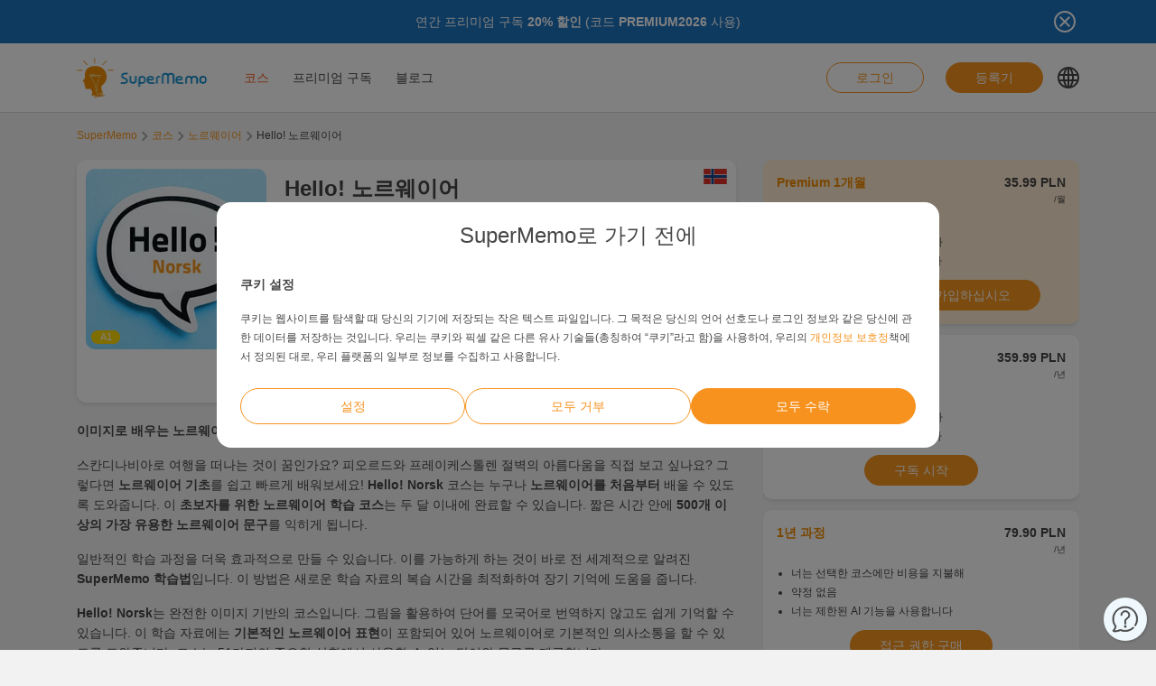

--- FILE ---
content_type: text/html; charset=UTF-8
request_url: https://www.supermemo.com/ko/courses/hello-norwegian
body_size: 15426
content:
<!doctype html><html lang="ko-KR" style="scroll-behavior: smooth;"><head><meta charset="UTF-8" /><meta name="viewport" content="width=device-width, initial-scale=1, shrink-to-fit=no"><meta http-equiv="X-UA-Compatible" content="IE=edge" /><link rel="apple-touch-icon" sizes="57x57" href="https://www.supermemo.com/wp-content/themes/supermemo/images/favicon/apple-touch-icon-57x57.png"><link rel="apple-touch-icon" sizes="60x60" href="https://www.supermemo.com/wp-content/themes/supermemo/images/favicon/apple-touch-icon-60x60.png"><link rel="apple-touch-icon" sizes="72x72" href="https://www.supermemo.com/wp-content/themes/supermemo/images/favicon/apple-touch-icon-72x72.png"><link rel="apple-touch-icon" sizes="76x76" href="https://www.supermemo.com/wp-content/themes/supermemo/images/favicon/apple-touch-icon-76x76.png"><link rel="apple-touch-icon" sizes="114x114" href="https://www.supermemo.com/wp-content/themes/supermemo/images/favicon/apple-touch-icon-114x114.png"><link rel="apple-touch-icon" sizes="120x120" href="https://www.supermemo.com/wp-content/themes/supermemo/images/favicon/apple-touch-icon-120x120.png"><link rel="apple-touch-icon" sizes="144x144" href="https://www.supermemo.com/wp-content/themes/supermemo/images/favicon/apple-touch-icon-144x144.png"><link rel="apple-touch-icon" sizes="152x152" href="https://www.supermemo.com/wp-content/themes/supermemo/images/favicon/apple-touch-icon-152x152.png"><link rel="apple-touch-icon" sizes="167x167" href="https://www.supermemo.com/wp-content/themes/supermemo/images/favicon/apple-touch-icon-167x167.png"><link rel="apple-touch-icon" sizes="180x180" href="https://www.supermemo.com/wp-content/themes/supermemo/images/favicon/apple-touch-icon-180x180.png"><link rel="apple-touch-icon" sizes="1024x1024" href="https://www.supermemo.com/wp-content/themes/supermemo/images/favicon/apple-touch-icon-1024x1024.png"><link rel="icon" type="image/png" sizes="16x16" href="https://www.supermemo.com/wp-content/themes/supermemo/images/favicon/favicon-16x16.png"><link rel="icon" type="image/png" sizes="32x32" href="https://www.supermemo.com/wp-content/themes/supermemo/images/favicon/favicon-32x32.png"><link rel="icon" type="image/png" sizes="228x228" href="https://www.supermemo.com/wp-content/themes/supermemo/images/favicon/coast-228x228.png"><link rel="manifest" href="https://www.supermemo.com/wp-content/themes/supermemo/images/favicon/manifest.json"><link rel="shortcut icon" href="https://www.supermemo.com/wp-content/themes/supermemo/images/favicon/favicon.ico"><link rel="yandex-tableau-widget" href="https://www.supermemo.com/wp-content/themes/supermemo/images/favicon/yandex-browser-manifest.json"><meta name="apple-mobile-web-app-capable" content="yes"><meta name="apple-mobile-web-app-status-bar-style" content="black-translucent"><meta name="apple-mobile-web-app-title" content="SuperMemo"><meta name="application-name" content="SuperMemo"><meta name="mobile-web-app-capable" content="yes"><meta name="msapplication-TileColor" content="%23ffffff"><meta name="msapplication-TileImage" content="https://www.supermemo.com/wp-content/themes/supermemo/images/favicon/mstile-144x144.png"><meta name="msapplication-config" content="https://www.supermemo.com/wp-content/themes/supermemo/images/favicon/browserconfig.xml"><meta name="theme-color" content="%23ffffff"><link rel="preconnect" href="https://ajax.googleapis.com"><link rel="pingback" href="https://www.supermemo.com/xmlrpc.php"><link rel="preload" as="image" href="/wp-content/uploads/2022/04/supermemo.png" type="image/webp"> <script>window.dataLayer = window.dataLayer || [];
        function gtag(){dataLayer.push(arguments);}
        const defConsent = {
            'ad_storage': 'denied',
            'ad_user_data': 'denied',
            'ad_personalization': 'denied',
            'analytics_storage': 'denied'
        };
        gtag('consent', 'default', defConsent );
        const gcs = (name) => {
            let cookieArr = document.cookie.split(";");
            for(let i = 0; i < cookieArr.length; i++) {
                let cookiePair = cookieArr[i].split("=");
                if(name == cookiePair[0].trim()) {
                    return cookiePair[1];
                }
            }
            return null;
        }
        const df = gcs('SM_CONSENT');

        if(df) {
            const data = JSON.parse(df);
            const state = {...defConsent, ...data};
            gtag('consent', 'update', state);
        }</script>  <script>(function(w,d,s,l,i){w[l]=w[l]||[];w[l].push({'gtm.start':
new Date().getTime(),event:'gtm.js'});var f=d.getElementsByTagName(s)[0],
j=d.createElement(s),dl=l!='dataLayer'?'&l='+l:'';j.async=true;j.src=
'https://www.googletagmanager.com/gtm.js?id='+i+dl;f.parentNode.insertBefore(j,f);
})(window,document,'script','dataLayer','GTM-PDKTG5L');</script>  <script defer src="https://www.googleoptimize.com/optimize.js?id=OPT-KHT7PBM"></script>  <script>(function(h,o,t,j,a,r){
        h.hj=h.hj||function(){(h.hj.q=h.hj.q||[]).push(arguments)};
        h._hjSettings={hjid:3277744,hjsv:6};
        a=o.getElementsByTagName('head')[0];
        r=o.createElement('script');r.async=1;
        r.src=t+h._hjSettings.hjid+j+h._hjSettings.hjsv;
        a.appendChild(r);
    })(window,document,'https://static.hotjar.com/c/hotjar-','.js?sv=');</script> <meta name='robots' content='index, follow, max-image-preview:large, max-snippet:-1, max-video-preview:-1' /><link rel="alternate" hreflang="cs" href="https://www.supermemo.com/cs/kurzy/hello-norstina" /><link rel="alternate" hreflang="en" href="https://www.supermemo.com/en/courses/hello-norwegian" /><link rel="alternate" hreflang="fr" href="https://www.supermemo.com/fr/cours/hello-norvegien" /><link rel="alternate" hreflang="de" href="https://www.supermemo.com/de/kurse/hello-norwegisch" /><link rel="alternate" hreflang="it" href="https://www.supermemo.com/it/corsi/hello-norvegese" /><link rel="alternate" hreflang="ja" href="https://www.supermemo.com/ja/courses/hello-norwegin" /><link rel="alternate" hreflang="ko" href="https://www.supermemo.com/ko/courses/hello-norwegian" /><link rel="alternate" hreflang="pl" href="https://www.supermemo.com/pl/kursy/hello-norweski" /><link rel="alternate" hreflang="pt-br" href="https://www.supermemo.com/pt-br/cursos/hello-noruegues" /><link rel="alternate" hreflang="ru" href="https://www.supermemo.com/ru/courses/hello-norwegian" /><link rel="alternate" hreflang="es" href="https://www.supermemo.com/es/cursos/hello-noruego" /><link rel="alternate" hreflang="uk" href="https://www.supermemo.com/uk/courses/hello-norwegian" /><link rel="alternate" hreflang="zh-hans" href="https://www.supermemo.com/zh-hans/courses/hello-norwegian" /><link rel="alternate" hreflang="pt-pt" href="https://www.supermemo.com/pt-pt/cursos/hello-noruegues" /><link rel="alternate" hreflang="x-default" href="https://www.supermemo.com/ko/courses/hello-norwegian" /><link type="text/css" media="all" href="https://www.supermemo.com/wp-content/cache/breeze-minification/css/breeze_b401f135d29144390d5d637a8432b816.css" rel="stylesheet" /><title>코스 - SuperMemo</title><link rel="canonical" href="https://www.supermemo.com/ko/courses/hello-norwegian" /><meta property="og:locale" content="ko_KR" /><meta property="og:type" content="article" /><meta property="og:title" content="코스 - SuperMemo" /><meta property="og:url" content="https://www.supermemo.com/ko/courses" /><meta property="og:site_name" content="SuperMemo" /><meta property="article:modified_time" content="2022-09-20T10:19:24+00:00" /><meta name="twitter:card" content="summary_large_image" /> <script type="application/ld+json" class="yoast-schema-graph">{"@context":"https://schema.org","@graph":[{"@type":"WebPage","@id":"https://www.supermemo.com/ko/courses/hello-norwegian#webpage","url":"https://www.supermemo.com/ko/courses/hello-norwegian","name":"Hello! 노르웨이어","isPartOf":{"@id":"https://www.supermemo.com/ko#website"},"datePublished":"2022-06-29T19:01:14+00:00","dateModified":"2025-03-03T10:03:54+00:00","breadcrumb":{"@id":"https://www.supermemo.com/ko/courses/hello-norwegian#breadcrumb"},"inLanguage":"ko-KR","potentialAction":[{"@type":"ReadAction","target":["https://www.supermemo.com/ko/courses"]}]},{"@type":"BreadcrumbList","@id":"https://www.supermemo.com/ko/courses/hello-norwegian#breadcrumb","itemListElement":[{"@type":"ListItem","position":1,"name":"SuperMemo","item":"https://www.supermemo.com/ko"},{"@type":"ListItem","position":2,"name":"코스","item":"https://www.supermemo.com/ko/courses"},{"@type":"ListItem","position":3,"name":"Hello! 노르웨이어","item":"https://www.supermemo.com/ko/courses/hello-norwegian"}]},{"@type":"WebSite","@id":"https://www.supermemo.com/ko#website","url":"https://www.supermemo.com/ko","name":"SuperMemo","description":"SuperMemo® - skuteczna nauka języków online.","potentialAction":[{"@type":"SearchAction","target":{"@type":"EntryPoint","urlTemplate":"https://www.supermemo.com/ko?s={search_term_string}"},"query-input":"required name=search_term_string"}],"inLanguage":"ko-KR"}]}</script> <link rel='dns-prefetch' href='//www.supermemo.com' /><link rel='dns-prefetch' href='//code.jquery.com' /><link rel='dns-prefetch' href='//www.google.com' /><link rel="alternate" title="oEmbed (JSON)" type="application/json+oembed" href="https://www.supermemo.com/ko/wp-json/oembed/1.0/embed?url=https%3A%2F%2Fwww.supermemo.com%2Fko%2Fcourses" /><link rel="alternate" title="oEmbed (XML)" type="text/xml+oembed" href="https://www.supermemo.com/ko/wp-json/oembed/1.0/embed?url=https%3A%2F%2Fwww.supermemo.com%2Fko%2Fcourses&#038;format=xml" /><style id='wp-img-auto-sizes-contain-inline-css'>img:is([sizes=auto i],[sizes^="auto," i]){contain-intrinsic-size:3000px 1500px}
/*# sourceURL=wp-img-auto-sizes-contain-inline-css */</style><style id='global-styles-inline-css'>:root{--wp--preset--aspect-ratio--square: 1;--wp--preset--aspect-ratio--4-3: 4/3;--wp--preset--aspect-ratio--3-4: 3/4;--wp--preset--aspect-ratio--3-2: 3/2;--wp--preset--aspect-ratio--2-3: 2/3;--wp--preset--aspect-ratio--16-9: 16/9;--wp--preset--aspect-ratio--9-16: 9/16;--wp--preset--color--black: #000000;--wp--preset--color--cyan-bluish-gray: #abb8c3;--wp--preset--color--white: #ffffff;--wp--preset--color--pale-pink: #f78da7;--wp--preset--color--vivid-red: #cf2e2e;--wp--preset--color--luminous-vivid-orange: #ff6900;--wp--preset--color--luminous-vivid-amber: #fcb900;--wp--preset--color--light-green-cyan: #7bdcb5;--wp--preset--color--vivid-green-cyan: #00d084;--wp--preset--color--pale-cyan-blue: #8ed1fc;--wp--preset--color--vivid-cyan-blue: #0693e3;--wp--preset--color--vivid-purple: #9b51e0;--wp--preset--gradient--vivid-cyan-blue-to-vivid-purple: linear-gradient(135deg,rgb(6,147,227) 0%,rgb(155,81,224) 100%);--wp--preset--gradient--light-green-cyan-to-vivid-green-cyan: linear-gradient(135deg,rgb(122,220,180) 0%,rgb(0,208,130) 100%);--wp--preset--gradient--luminous-vivid-amber-to-luminous-vivid-orange: linear-gradient(135deg,rgb(252,185,0) 0%,rgb(255,105,0) 100%);--wp--preset--gradient--luminous-vivid-orange-to-vivid-red: linear-gradient(135deg,rgb(255,105,0) 0%,rgb(207,46,46) 100%);--wp--preset--gradient--very-light-gray-to-cyan-bluish-gray: linear-gradient(135deg,rgb(238,238,238) 0%,rgb(169,184,195) 100%);--wp--preset--gradient--cool-to-warm-spectrum: linear-gradient(135deg,rgb(74,234,220) 0%,rgb(151,120,209) 20%,rgb(207,42,186) 40%,rgb(238,44,130) 60%,rgb(251,105,98) 80%,rgb(254,248,76) 100%);--wp--preset--gradient--blush-light-purple: linear-gradient(135deg,rgb(255,206,236) 0%,rgb(152,150,240) 100%);--wp--preset--gradient--blush-bordeaux: linear-gradient(135deg,rgb(254,205,165) 0%,rgb(254,45,45) 50%,rgb(107,0,62) 100%);--wp--preset--gradient--luminous-dusk: linear-gradient(135deg,rgb(255,203,112) 0%,rgb(199,81,192) 50%,rgb(65,88,208) 100%);--wp--preset--gradient--pale-ocean: linear-gradient(135deg,rgb(255,245,203) 0%,rgb(182,227,212) 50%,rgb(51,167,181) 100%);--wp--preset--gradient--electric-grass: linear-gradient(135deg,rgb(202,248,128) 0%,rgb(113,206,126) 100%);--wp--preset--gradient--midnight: linear-gradient(135deg,rgb(2,3,129) 0%,rgb(40,116,252) 100%);--wp--preset--font-size--small: 13px;--wp--preset--font-size--medium: 20px;--wp--preset--font-size--large: 36px;--wp--preset--font-size--x-large: 42px;--wp--preset--spacing--20: 0.44rem;--wp--preset--spacing--30: 0.67rem;--wp--preset--spacing--40: 1rem;--wp--preset--spacing--50: 1.5rem;--wp--preset--spacing--60: 2.25rem;--wp--preset--spacing--70: 3.38rem;--wp--preset--spacing--80: 5.06rem;--wp--preset--shadow--natural: 6px 6px 9px rgba(0, 0, 0, 0.2);--wp--preset--shadow--deep: 12px 12px 50px rgba(0, 0, 0, 0.4);--wp--preset--shadow--sharp: 6px 6px 0px rgba(0, 0, 0, 0.2);--wp--preset--shadow--outlined: 6px 6px 0px -3px rgb(255, 255, 255), 6px 6px rgb(0, 0, 0);--wp--preset--shadow--crisp: 6px 6px 0px rgb(0, 0, 0);}:where(.is-layout-flex){gap: 0.5em;}:where(.is-layout-grid){gap: 0.5em;}body .is-layout-flex{display: flex;}.is-layout-flex{flex-wrap: wrap;align-items: center;}.is-layout-flex > :is(*, div){margin: 0;}body .is-layout-grid{display: grid;}.is-layout-grid > :is(*, div){margin: 0;}:where(.wp-block-columns.is-layout-flex){gap: 2em;}:where(.wp-block-columns.is-layout-grid){gap: 2em;}:where(.wp-block-post-template.is-layout-flex){gap: 1.25em;}:where(.wp-block-post-template.is-layout-grid){gap: 1.25em;}.has-black-color{color: var(--wp--preset--color--black) !important;}.has-cyan-bluish-gray-color{color: var(--wp--preset--color--cyan-bluish-gray) !important;}.has-white-color{color: var(--wp--preset--color--white) !important;}.has-pale-pink-color{color: var(--wp--preset--color--pale-pink) !important;}.has-vivid-red-color{color: var(--wp--preset--color--vivid-red) !important;}.has-luminous-vivid-orange-color{color: var(--wp--preset--color--luminous-vivid-orange) !important;}.has-luminous-vivid-amber-color{color: var(--wp--preset--color--luminous-vivid-amber) !important;}.has-light-green-cyan-color{color: var(--wp--preset--color--light-green-cyan) !important;}.has-vivid-green-cyan-color{color: var(--wp--preset--color--vivid-green-cyan) !important;}.has-pale-cyan-blue-color{color: var(--wp--preset--color--pale-cyan-blue) !important;}.has-vivid-cyan-blue-color{color: var(--wp--preset--color--vivid-cyan-blue) !important;}.has-vivid-purple-color{color: var(--wp--preset--color--vivid-purple) !important;}.has-black-background-color{background-color: var(--wp--preset--color--black) !important;}.has-cyan-bluish-gray-background-color{background-color: var(--wp--preset--color--cyan-bluish-gray) !important;}.has-white-background-color{background-color: var(--wp--preset--color--white) !important;}.has-pale-pink-background-color{background-color: var(--wp--preset--color--pale-pink) !important;}.has-vivid-red-background-color{background-color: var(--wp--preset--color--vivid-red) !important;}.has-luminous-vivid-orange-background-color{background-color: var(--wp--preset--color--luminous-vivid-orange) !important;}.has-luminous-vivid-amber-background-color{background-color: var(--wp--preset--color--luminous-vivid-amber) !important;}.has-light-green-cyan-background-color{background-color: var(--wp--preset--color--light-green-cyan) !important;}.has-vivid-green-cyan-background-color{background-color: var(--wp--preset--color--vivid-green-cyan) !important;}.has-pale-cyan-blue-background-color{background-color: var(--wp--preset--color--pale-cyan-blue) !important;}.has-vivid-cyan-blue-background-color{background-color: var(--wp--preset--color--vivid-cyan-blue) !important;}.has-vivid-purple-background-color{background-color: var(--wp--preset--color--vivid-purple) !important;}.has-black-border-color{border-color: var(--wp--preset--color--black) !important;}.has-cyan-bluish-gray-border-color{border-color: var(--wp--preset--color--cyan-bluish-gray) !important;}.has-white-border-color{border-color: var(--wp--preset--color--white) !important;}.has-pale-pink-border-color{border-color: var(--wp--preset--color--pale-pink) !important;}.has-vivid-red-border-color{border-color: var(--wp--preset--color--vivid-red) !important;}.has-luminous-vivid-orange-border-color{border-color: var(--wp--preset--color--luminous-vivid-orange) !important;}.has-luminous-vivid-amber-border-color{border-color: var(--wp--preset--color--luminous-vivid-amber) !important;}.has-light-green-cyan-border-color{border-color: var(--wp--preset--color--light-green-cyan) !important;}.has-vivid-green-cyan-border-color{border-color: var(--wp--preset--color--vivid-green-cyan) !important;}.has-pale-cyan-blue-border-color{border-color: var(--wp--preset--color--pale-cyan-blue) !important;}.has-vivid-cyan-blue-border-color{border-color: var(--wp--preset--color--vivid-cyan-blue) !important;}.has-vivid-purple-border-color{border-color: var(--wp--preset--color--vivid-purple) !important;}.has-vivid-cyan-blue-to-vivid-purple-gradient-background{background: var(--wp--preset--gradient--vivid-cyan-blue-to-vivid-purple) !important;}.has-light-green-cyan-to-vivid-green-cyan-gradient-background{background: var(--wp--preset--gradient--light-green-cyan-to-vivid-green-cyan) !important;}.has-luminous-vivid-amber-to-luminous-vivid-orange-gradient-background{background: var(--wp--preset--gradient--luminous-vivid-amber-to-luminous-vivid-orange) !important;}.has-luminous-vivid-orange-to-vivid-red-gradient-background{background: var(--wp--preset--gradient--luminous-vivid-orange-to-vivid-red) !important;}.has-very-light-gray-to-cyan-bluish-gray-gradient-background{background: var(--wp--preset--gradient--very-light-gray-to-cyan-bluish-gray) !important;}.has-cool-to-warm-spectrum-gradient-background{background: var(--wp--preset--gradient--cool-to-warm-spectrum) !important;}.has-blush-light-purple-gradient-background{background: var(--wp--preset--gradient--blush-light-purple) !important;}.has-blush-bordeaux-gradient-background{background: var(--wp--preset--gradient--blush-bordeaux) !important;}.has-luminous-dusk-gradient-background{background: var(--wp--preset--gradient--luminous-dusk) !important;}.has-pale-ocean-gradient-background{background: var(--wp--preset--gradient--pale-ocean) !important;}.has-electric-grass-gradient-background{background: var(--wp--preset--gradient--electric-grass) !important;}.has-midnight-gradient-background{background: var(--wp--preset--gradient--midnight) !important;}.has-small-font-size{font-size: var(--wp--preset--font-size--small) !important;}.has-medium-font-size{font-size: var(--wp--preset--font-size--medium) !important;}.has-large-font-size{font-size: var(--wp--preset--font-size--large) !important;}.has-x-large-font-size{font-size: var(--wp--preset--font-size--x-large) !important;}
/*# sourceURL=global-styles-inline-css */</style><style id='classic-theme-styles-inline-css'>/*! This file is auto-generated */
.wp-block-button__link{color:#fff;background-color:#32373c;border-radius:9999px;box-shadow:none;text-decoration:none;padding:calc(.667em + 2px) calc(1.333em + 2px);font-size:1.125em}.wp-block-file__button{background:#32373c;color:#fff;text-decoration:none}
/*# sourceURL=/wp-includes/css/classic-themes.min.css */</style> <script src="https://code.jquery.com/jquery-3.5.0.min.js?ver=3.5.0" id="jquery-core-js"></script> <script src="https://code.jquery.com/jquery-migrate-3.2.0.min.js?ver=3.2.0" id="jquery-migrate-js"></script> <script id="wpml-cookie-js-extra">var wpml_cookies = {"wp-wpml_current_language":{"value":"ko","expires":1,"path":"/"}};
var wpml_cookies = {"wp-wpml_current_language":{"value":"ko","expires":1,"path":"/"}};
//# sourceURL=wpml-cookie-js-extra</script> <script src="https://www.supermemo.com/wp-content/plugins/sitepress-multilingual-cms/res/js/cookies/language-cookie.js?ver=4.6.3" id="wpml-cookie-js"></script> <script id="breeze-prefetch-js-extra">var breeze_prefetch = {"local_url":"https://www.supermemo.com/ko","ignore_remote_prefetch":"1","ignore_list":["/wp-admin/"]};
//# sourceURL=breeze-prefetch-js-extra</script> <script src="https://www.supermemo.com/wp-content/plugins/breeze/assets/js/js-front-end/breeze-prefetch-links.min.js?ver=2.0.30" id="breeze-prefetch-js"></script> <link rel="https://api.w.org/" href="https://www.supermemo.com/ko/wp-json/" /><link rel="alternate" title="JSON" type="application/json" href="https://www.supermemo.com/ko/wp-json/wp/v2/pages/6638" /><link rel="EditURI" type="application/rsd+xml" title="RSD" href="https://www.supermemo.com/xmlrpc.php?rsd" /><link rel='shortlink' href='https://www.supermemo.com/ko?p=6638' /><meta name="generator" content="WPML ver:4.6.3 stt:59,9,1,4,3,27,28,29,40,42,41,45,2,54;" /></head><body class="wp-singular page-template page-template-page-templates page-template-courses-page page-template-page-templatescourses-page-php page page-id-6638 wp-theme-supermemo preload"> <!--[if IE]><div class="alert alert-ie" role="alert"> You are using an <strong>outdated</strong> browser. Please <a href="http://browsehappy.com/">upgrade your browser</a> to improve your experience.</div> <![endif]--> <noscript><iframe src="https://www.googletagmanager.com/ns.html?id=GTM-PDKTG5L"
height="0" width="0" style="display:none;visibility:hidden"></iframe></noscript><a class="screen-reader-shortcut-header" href="#main" tabindex="0">Skip to main content</a><div class="main-content"><header id="screen-reader-shortcut-header" class="main-header js-main-header fixed-top w-100"><div class="d-none header-top-banner js-header-top-banner top-0 start-0 w-100 h-100 c-py-2 text-center" data-last-update="9, Jan 2026 07:30:27 UTC" style="background-color: #1e73be"><div class="container"><div class="row position-relative"><div class="header-top-banner__content d-flex flex-wrap align-items-center justify-content-center c-py-1 fz-14 d-inline-block c-px-8" style="color: #ffffff"><p>연간 프리미엄 구독 <strong>20% 할인</strong> (코드 <strong>PREMIUM2026</strong> 사용)</p></div> <button class="header-top-banner__icon-close position-absolute border-0 bg-transparent hover-opacity-0-75"></button></div></div></div><nav class="navbar d-block navigation c-py-3 js-navigation c-py-xl-0"> <span class="visually-hidden">show top banner:<pre>1</pre></span> <span class="visually-hidden">Main navigation</span><div class="container"><div class="row align-items-center justify-content-between w-100 g-0"><div class="col col-2"> <a href="https://www.supermemo.com/ko" class="navbar-brand js-navbar-brand p-0 my-0 ms-0 c-mr-3 d-flex align-items-center justify-content-start"> <img height="88" width="290" src="https://www.supermemo.com/wp-content/uploads/2022/05/logo-1.png" alt="홈 페이지로 이동 SuperMemo" class="navbar-brand__logo d-block adjustable-element" /> </a></div><div class="col col-10 d-flex align-items-center justify-content-end justify-content-xl-between"><div class="d-flex"><div class="menu-main-navigation-korean-container"><ul id="menu-main-navigation-korean-1" class="navbar-nav d-none d-xl-flex flex-row position-relative list-unstyled js-main-navigation-animation"><li class="menu-item menu-item-type-post_type menu-item-object-page current-menu-item page_item page-item-6638 current_page_item menu-item-has-children menu-item-36625"><a href="https://www.supermemo.com/ko/courses" aria-current="page">코스</a><ul class="sub-menu"><li class="menu-item menu-item-type-custom menu-item-object-custom menu-item-has-children menu-item-142042"><a href="https://www.supermemo.com/ko/courses/english">영어 공부</a><ul class="sub-menu"><li class="menu-item menu-item-type-custom menu-item-object-custom menu-item-has-children menu-item-142070"><a href="https://www.supermemo.com/ko/courses/english">수준</a><ul class="sub-menu"><li class="menu-item menu-item-type-custom menu-item-object-custom menu-item-142076"><a href="https://www.supermemo.com/ko/courses/%ec%98%81%ec%96%b4/%ea%b8%b0%ec%b4%88%ec%9d%98">기초의</a></li><li class="menu-item menu-item-type-custom menu-item-object-custom menu-item-142077"><a href="https://www.supermemo.com/ko/courses/%ec%98%81%ec%96%b4/%ec%a4%91%ea%b0%84">중간</a></li><li class="menu-item menu-item-type-custom menu-item-object-custom menu-item-142078"><a href="https://www.supermemo.com/ko/courses/%ec%98%81%ec%96%b4/%ea%b3%a0%ea%b8%89">고급</a></li></ul></li><li class="menu-item menu-item-type-custom menu-item-object-custom menu-item-has-children menu-item-142071"><a href="https://www.supermemo.com/ko/courses/english">학습 목적</a><ul class="sub-menu"><li class="menu-item menu-item-type-custom menu-item-object-custom menu-item-142079"><a href="https://www.supermemo.com/ko/courses/%ec%98%81%ec%96%b4/%eb%ac%b8%eb%b2%95">문법</a></li><li class="menu-item menu-item-type-custom menu-item-object-custom menu-item-142080"><a href="https://www.supermemo.com/ko/courses/%ec%98%81%ec%96%b4/%ec%8b%9c%ed%97%98">시험</a></li><li class="menu-item menu-item-type-custom menu-item-object-custom menu-item-142081"><a href="https://www.supermemo.com/ko/courses/%ec%98%81%ec%96%b4/%ec%9d%bc%eb%b0%98">일반</a></li><li class="menu-item menu-item-type-custom menu-item-object-custom menu-item-142082"><a href="https://www.supermemo.com/ko/courses/%ec%98%81%ec%96%b4/%eb%b0%9c%ec%9d%8c">발음</a></li><li class="menu-item menu-item-type-custom menu-item-object-custom menu-item-142083"><a href="https://www.supermemo.com/ko/courses/%ec%98%81%ec%96%b4/%ec%82%ac%ec%97%85">사업</a></li><li class="menu-item menu-item-type-custom menu-item-object-custom menu-item-142084"><a href="https://www.supermemo.com/ko/courses/%ec%98%81%ec%96%b4/%ec%96%b4%ed%9c%98">어휘</a></li></ul></li><li class="menu-item menu-item-type-custom menu-item-object-custom menu-item-has-children menu-item-142072"><a href="https://www.supermemo.com/ko/courses/english">셀러</a><ul class="sub-menu"><li class="menu-item menu-item-type-custom menu-item-object-custom menu-item-142073"><a href="https://www.supermemo.com/ko/courses?language_of_instruction=%ed%95%9c%ea%b5%ad%ec%96%b4&#038;bestseller=olive-green-14">Olive Green</a></li><li class="menu-item menu-item-type-custom menu-item-object-custom menu-item-142074"><a href="https://www.supermemo.com/ko/courses/%ec%98%81%ec%96%b4?language_of_instruction=%ed%95%9c%ea%b5%ad%ec%96%b4&#038;bestseller=business-english-14">Business English</a></li><li class="menu-item menu-item-type-custom menu-item-object-custom menu-item-142075"><a href="https://www.supermemo.com/ko/courses?language_of_instruction=%ed%95%9c%ea%b5%ad%ec%96%b4&#038;bestseller=extreme-13">Extreme</a></li></ul></li></ul></li><li class="menu-item menu-item-type-custom menu-item-object-custom menu-item-has-children menu-item-142085"><a href="https://www.supermemo.com/ko/courses/%EB%8F%85%EC%9D%BC%EC%96%B4">독일어 공부</a><ul class="sub-menu"><li class="menu-item menu-item-type-custom menu-item-object-custom menu-item-has-children menu-item-142086"><a href="https://www.supermemo.com/ko/courses/%EB%8F%85%EC%9D%BC%EC%96%B4?">수준</a><ul class="sub-menu"><li class="menu-item menu-item-type-custom menu-item-object-custom menu-item-142089"><a href="https://www.supermemo.com/ko/courses/%eb%8f%85%ec%9d%bc%ec%96%b4/%ea%b8%b0%ec%b4%88%ec%9d%98?language_of_instruction=%ed%95%9c%ea%b5%ad%ec%96%b4">기초의</a></li><li class="menu-item menu-item-type-custom menu-item-object-custom menu-item-142090"><a href="https://www.supermemo.com/ko/courses/%eb%8f%85%ec%9d%bc%ec%96%b4/%ec%a4%91%ea%b0%84?language_of_instruction=%ed%95%9c%ea%b5%ad%ec%96%b4">중간</a></li><li class="menu-item menu-item-type-custom menu-item-object-custom menu-item-142091"><a href="https://www.supermemo.com/ko/courses/%eb%8f%85%ec%9d%bc%ec%96%b4/%ea%b3%a0%ea%b8%89?language_of_instruction=%ed%95%9c%ea%b5%ad%ec%96%b4">고급</a></li></ul></li><li class="menu-item menu-item-type-custom menu-item-object-custom menu-item-has-children menu-item-142087"><a href="https://www.supermemo.com/ko/courses/%EB%8F%85%EC%9D%BC%EC%96%B4?">학습 목적</a><ul class="sub-menu"><li class="menu-item menu-item-type-custom menu-item-object-custom menu-item-142092"><a href="https://www.supermemo.com/ko/courses/%eb%8f%85%ec%9d%bc%ec%96%b4/%eb%ac%b8%eb%b2%95?language_of_instruction=%ed%95%9c%ea%b5%ad%ec%96%b4">문법</a></li><li class="menu-item menu-item-type-custom menu-item-object-custom menu-item-142093"><a href="https://www.supermemo.com/ko/courses/%eb%8f%85%ec%9d%bc%ec%96%b4/%ec%96%b4%ed%9c%98?language_of_instruction=%ed%95%9c%ea%b5%ad%ec%96%b4">어휘</a></li></ul></li><li class="menu-item menu-item-type-custom menu-item-object-custom menu-item-has-children menu-item-142088"><a href="https://www.supermemo.com/ko/courses/%EB%8F%85%EC%9D%BC%EC%96%B4?">셀러</a><ul class="sub-menu"><li class="menu-item menu-item-type-custom menu-item-object-custom menu-item-142094"><a href="https://www.supermemo.com/ko/courses/%eb%8f%85%ec%9d%bc%ec%96%b4?bestseller=hello-15">Hello!</a></li><li class="menu-item menu-item-type-custom menu-item-object-custom menu-item-142095"><a href="https://www.supermemo.com/ko/courses/%eb%8f%85%ec%9d%bc%ec%96%b4?bestseller=extreme-13">Extreme</a></li></ul></li></ul></li><li class="menu-item menu-item-type-custom menu-item-object-custom menu-item-has-children menu-item-142096"><a href="https://www.supermemo.com/ko/courses/%ec%8a%a4%ed%8e%98%ec%9d%b8%ec%96%b4">스페인어 공부</a><ul class="sub-menu"><li class="menu-item menu-item-type-custom menu-item-object-custom menu-item-has-children menu-item-142097"><a href="https://www.supermemo.com/ko/courses/%ec%8a%a4%ed%8e%98%ec%9d%b8%ec%96%b4">수준</a><ul class="sub-menu"><li class="menu-item menu-item-type-custom menu-item-object-custom menu-item-142103"><a href="https://www.supermemo.com/ko/courses/%ec%8a%a4%ed%8e%98%ec%9d%b8%ec%96%b4/%ea%b8%b0%ec%b4%88%ec%9d%98?language_of_instruction=%ed%95%9c%ea%b5%ad%ec%96%b4">기초의</a></li><li class="menu-item menu-item-type-custom menu-item-object-custom menu-item-142154"><a href="https://www.supermemo.com/ko/courses/%ec%8a%a4%ed%8e%98%ec%9d%b8%ec%96%b4/%ec%a4%91%ea%b0%84?language_of_instruction=%ed%95%9c%ea%b5%ad%ec%96%b4">중간</a></li><li class="menu-item menu-item-type-custom menu-item-object-custom menu-item-142155"><a href="https://www.supermemo.com/ko/courses/%ec%8a%a4%ed%8e%98%ec%9d%b8%ec%96%b4/%ea%b3%a0%ea%b8%89?language_of_instruction=%ed%95%9c%ea%b5%ad%ec%96%b4">고급</a></li></ul></li><li class="menu-item menu-item-type-custom menu-item-object-custom menu-item-has-children menu-item-142098"><a href="https://www.supermemo.com/ko/courses/%ec%8a%a4%ed%8e%98%ec%9d%b8%ec%96%b4">학습 목적</a><ul class="sub-menu"><li class="menu-item menu-item-type-custom menu-item-object-custom menu-item-142156"><a href="https://www.supermemo.com/ko/courses/%ec%8a%a4%ed%8e%98%ec%9d%b8%ec%96%b4/%eb%ac%b8%eb%b2%95?language_of_instruction=%ed%95%9c%ea%b5%ad%ec%96%b4">문법</a></li><li class="menu-item menu-item-type-custom menu-item-object-custom menu-item-142157"><a href="https://www.supermemo.com/ko/courses/%ec%8a%a4%ed%8e%98%ec%9d%b8%ec%96%b4/%ec%96%b4%ed%9c%98?language_of_instruction=%ed%95%9c%ea%b5%ad%ec%96%b4">어휘</a></li></ul></li><li class="menu-item menu-item-type-custom menu-item-object-custom menu-item-has-children menu-item-142099"><a href="https://www.supermemo.com/ko/courses/%ec%8a%a4%ed%8e%98%ec%9d%b8%ec%96%b4">셀러</a><ul class="sub-menu"><li class="menu-item menu-item-type-custom menu-item-object-custom menu-item-142100"><a href="https://www.supermemo.com/ko/courses/%ec%8a%a4%ed%8e%98%ec%9d%b8%ec%96%b4?bestseller=hello-15">Hello!</a></li><li class="menu-item menu-item-type-custom menu-item-object-custom menu-item-142101"><a href="https://www.supermemo.com/ko/courses/%ec%8a%a4%ed%8e%98%ec%9d%b8%ec%96%b4?bestseller=extreme-13">Extreme</a></li><li class="menu-item menu-item-type-custom menu-item-object-custom menu-item-142102"><a href="https://www.supermemo.com/ko/courses/%ec%8a%a4%ed%8e%98%ec%9d%b8%ec%96%b4?bestseller=%eb%ac%b8%ea%b5%ac%ec%b1%85">문구책</a></li></ul></li></ul></li><li class="menu-item menu-item-type-custom menu-item-object-custom menu-item-142163"><a href="https://www.supermemo.com/ko/courses/italian">이탈리아어 공부</a></li><li class="menu-item menu-item-type-custom menu-item-object-custom menu-item-142164"><a href="https://www.supermemo.com/ko/courses/polish">폴란드어 공부</a></li><li class="menu-item menu-item-type-custom menu-item-object-custom menu-item-has-children menu-item-142165"><a href="https://www.supermemo.com/ko/courses/french">프랑스어 공부</a><ul class="sub-menu"><li class="menu-item menu-item-type-custom menu-item-object-custom menu-item-has-children menu-item-142166"><a href="https://www.supermemo.com/ko/courses/french">수준</a><ul class="sub-menu"><li class="menu-item menu-item-type-custom menu-item-object-custom menu-item-142170"><a href="https://www.supermemo.com/ko/courses/%ed%94%84%eb%9e%91%ec%8a%a4%ec%96%b4/%ea%b8%b0%ec%b4%88%ec%9d%98?language_of_instruction=%ed%95%9c%ea%b5%ad%ec%96%b4">기초의</a></li><li class="menu-item menu-item-type-custom menu-item-object-custom menu-item-142171"><a href="https://www.supermemo.com/ko/courses/%ed%94%84%eb%9e%91%ec%8a%a4%ec%96%b4/%ec%a4%91%ea%b0%84?language_of_instruction=%ed%95%9c%ea%b5%ad%ec%96%b4">중간</a></li><li class="menu-item menu-item-type-custom menu-item-object-custom menu-item-142172"><a href="https://www.supermemo.com/ko/courses/%ed%94%84%eb%9e%91%ec%8a%a4%ec%96%b4/%ea%b3%a0%ea%b8%89?language_of_instruction=%ed%95%9c%ea%b5%ad%ec%96%b4">고급</a></li></ul></li><li class="menu-item menu-item-type-custom menu-item-object-custom menu-item-has-children menu-item-142167"><a href="https://www.supermemo.com/ko/courses/french">학습 목적</a><ul class="sub-menu"><li class="menu-item menu-item-type-custom menu-item-object-custom menu-item-142199"><a href="https://www.supermemo.com/ko/courses/%ed%94%84%eb%9e%91%ec%8a%a4%ec%96%b4/%eb%ac%b8%eb%b2%95?language_of_instruction=%ed%95%9c%ea%b5%ad%ec%96%b4">문법</a></li><li class="menu-item menu-item-type-custom menu-item-object-custom menu-item-142200"><a href="https://www.supermemo.com/ko/courses/%ed%94%84%eb%9e%91%ec%8a%a4%ec%96%b4/%ec%96%b4%ed%9c%98?language_of_instruction=%ed%95%9c%ea%b5%ad%ec%96%b4">어휘</a></li></ul></li><li class="menu-item menu-item-type-custom menu-item-object-custom menu-item-has-children menu-item-142168"><a href="https://www.supermemo.com/ko/courses/french">셀러</a><ul class="sub-menu"><li class="menu-item menu-item-type-custom menu-item-object-custom menu-item-142169"><a href="https://www.supermemo.com/ko/courses/%ed%94%84%eb%9e%91%ec%8a%a4%ec%96%b4?language_of_instruction=%ed%95%9c%ea%b5%ad%ec%96%b4&#038;bestseller=extreme-13">Extreme</a></li></ul></li></ul></li><li class="menu-item menu-item-type-custom menu-item-object-custom menu-item-142201"><a href="https://www.supermemo.com/ko/courses/russian">러시아어 공부</a></li><li class="menu-item menu-item-type-custom menu-item-object-custom menu-item-142202"><a href="https://www.supermemo.com/ko/courses?language_of_instruction=%ed%95%9c%ea%b5%ad%ec%96%b4"><b>전체 언어</b></a></li></ul></li><li class="menu-item menu-item-type-post_type menu-item-object-page menu-item-36993"><a href="https://www.supermemo.com/ko/premium-subscription">프리미엄 구독</a></li><li class="menu-item menu-item-type-post_type menu-item-object-page menu-item-142040"><a href="https://www.supermemo.com/ko/blog">블로그</a></li></ul></div></div><div class="d-flex"> <a href="https://learn.supermemo.com/ko/authorization/v2/login?returnUrl=https://www.supermemo.com" class="login-button c-mr-4 c-mr-md-0 crunch-button crunch-button__full-background crunch-button__full-background--white-color border-1 border-primary fz-14 d-inline-block" target="_self" >로그인</a> <a href="https://learn.supermemo.com/ko/authorization/v2/register" class="register-button c-ml-4 c-mr-4 c-mr-xl-0 crunch-button crunch-button__full-background crunch-button__full-background--primary-color fz-14 d-none d-md-inline-block" target="_self" >등록기</a> <button data-bs-toggle="modal" data-bs-target="#choose-lang" class="d-none d-xl-flex choose-language-button position-relative c-ml-lg-3 align-items-center fz-14"></button></div> <a class="mburger mburger--spin js-mburger d-inline-block d-xl-none" href="#mobile-navigation"> <b></b> <b></b> <b></b> </a></div></div></div></nav></header><main id="main" class="main courses-page bg-grey-6"><div class="courses-page__wrapper"><div class="container"><div class="row"><div class="col-12"><ul class="breadcrumbs fz-12 c-py-3 c-mb-0 list-unstyled d-flex flex-wrap"><li> <a href="https://www.supermemo.com/ko">SuperMemo</a></li><li class="breadcrumbs__separator position-relative"></li><li> <a href="https://www.supermemo.com/ko/courses">코스</a></li><li class="breadcrumbs__separator position-relative"></li><li> <a href="https://www.supermemo.com/ko/courses/%eb%85%b8%eb%a5%b4%ec%9b%a8%ec%9d%b4%ec%96%b4">노르웨이어</a></li><li class="breadcrumbs__separator position-relative"></li><li> <span class="breadcrumb_last" aria-current="true">Hello! 노르웨이어</span></li></ul></div></div><div class="row"><div class="col-lg-8"><div class="single-course-box bg-white d-md-flex bg-white position-relative text-center"><div class="single-course-box__img-wrapper d-none d-md-block position-relative"> <img src="https://www.supermemo.com/wp-content/uploads/logo-939.jpg" alt="" class="h-100 w-100 object-fit-cover"> <span class="single-course-level-signs single-course-level-signs--only-A1 d-inline-block text-white lh-1 text-center position-absolute"> A1 </span></div><div class="single-course-box__text-wrapper d-flex flex-column flex-grow-1 justify-content-center"><div class="single-course-box__text-top d-flex justify-content-md-between text-start"><div class="single-course-box__img-wrapper d-block d-md-none c-mr-3 flex-shrink-0"> <img src="https://www.supermemo.com/wp-content/uploads/logo-939.jpg" alt="" class="h-100 w-100 object-fit-cover"></div><div class="d-flex flex-column justify-content-center flex-md-grow-1"><h1 class="single-course-box__title c-mb-only-4">Hello! 노르웨이어</h1><div class="single-course-box__levels text-start d-md-none"><p class="mb-0">코스 수준:&nbsp;</p><span class="fw-bold">기초의</span></div></div> <span class="d-flex ms-auto"> <svg width="26px" height="17px"> <use xlink:href="https://www.supermemo.com/wp-content/themes/supermemo/images/sprite-flags.svg#flag-20" /> </svg> </span></div><div class="single-course-box__levels text-start d-none d-md-block"><p class="mb-0">코스 수준:&nbsp;</p><span class="fw-bold">기초의</span></div><hr class="single-course-box__separator border-top d-none d-md-block c-my-3"><div class="single-course-box__text-bottom single-course-box__text-bottom--mobile-details js-single-course-details-box d-flex flex-column flex-md-row fz-12 lh-1 text-start justify-content-between"><hr class="single-course-box__separator border-top d-block d-md-none c-my-4"><div class="single-course-box__details-left d-flex flex-md-column"><div class="single-course-box__platforms c-mr-7 c-mr-md-3 c-mb-3"><p>사용 가능한 플랫폼:</p> <svg width="61" height="20" viewBox="0 0 61 20" fill="none" xmlns="http://www.w3.org/2000/svg" class="d-block"><title>Platforms</title> <rect x="17.5571" y="1.82861" width="11.9429" height="17.1714" rx="2" stroke="#F7941D" stroke-width="2"/> <path d="M21.7858 16.5143H25.2715" stroke="#F7941D" stroke-width="2" stroke-linecap="round"/> <rect x="1" y="6.18576" width="8.45714" height="12.8143" rx="2" stroke="#F7941D" stroke-width="2"/> <path d="M4.35718 16.5143H6.39051" stroke="#F7941D" stroke-width="2" stroke-linecap="round"/> <rect x="37.6" y="1.82861" width="22.4" height="14.2667" rx="2" stroke="#F7941D" stroke-width="2"/> <line x1="37.6" y1="19" x2="60" y2="19" stroke="#F7941D" stroke-width="2" stroke-linecap="round"/> </svg></div><div class="single-course-box__pages"><p>전체 항목:&nbsp;</p><p>1392</p></div></div><div class="single-course-box__author c-mt-5 c-mt-md-0 c-px-md-2"><p class="mb-0">저자:</p><p>Natalia Wajda</p></div><div class="single-course-box__language c-mt-4 c-mt-md-0 c-px-md-2"><p class="mb-0">교육 언어</p><p> <span>독일어, </span> <span>러시아어, </span> <span>스페인어, </span> <span>영어, </span> <span>우크라이나어, </span> <span>이탈리아어, </span> <span>일본어, </span> <span>중국어, </span> <span>체코어, </span> <span>포르투갈어, </span> <span>폴란드어, </span> <span>프랑스어</span></p></div></div> <button class="single-course-box__button-wrapper d-inline-block d-md-none position-absolute bottom-0 js-single-course-toggle-details-button"> <svg class="single-course-box__button js-single-course-button-icon" width="16" height="9" viewBox="0 0 16 9" fill="none" xmlns="http://www.w3.org/2000/svg"> <path d="M15 1L8 8L1 1" stroke="#464646" stroke-width="2" stroke-linecap="round" stroke-linejoin="round"/> </svg> </button></div></div><div class="courses-page__description-content c-mb-6"><p><b>이미지로 배우는 노르웨이어 기초, 일상에서 유용한 표현과 문구.</b></p><p>스칸디나비아로 여행을 떠나는 것이 꿈인가요? 피오르드와 프레이케스톨렌 절벽의 아름다움을 직접 보고 싶나요? 그렇다면 <strong>노르웨이어 기초</strong>를 쉽고 빠르게 배워보세요! <strong>Hello! Norsk</strong> 코스는 누구나 <strong>노르웨이어를 처음부터</strong> 배울 수 있도록 도와줍니다. 이 <strong>초보자를 위한 노르웨이어 학습 코스</strong>는 두 달 이내에 완료할 수 있습니다. 짧은 시간 안에 <strong>500개 이상의 가장 유용한 노르웨이어 문구</strong>를 익히게 됩니다.</p><p>일반적인 학습 과정을 더욱 효과적으로 만들 수 있습니다. 이를 가능하게 하는 것이 바로 전 세계적으로 알려진 <strong>SuperMemo 학습법</strong>입니다. 이 방법은 새로운 학습 자료의 복습 시간을 최적화하여 장기 기억에 도움을 줍니다.</p><p><strong>Hello! Norsk</strong>는 완전한 이미지 기반의 코스입니다. 그림을 활용하여 단어를 모국어로 번역하지 않고도 쉽게 기억할 수 있습니다. 이 학습 자료에는 <strong>기본적인 노르웨이어 표현</strong>이 포함되어 있어 노르웨이어로 기본적인 의사소통을 할 수 있도록 도와줍니다. 코스는 51가지의 중요한 상황에서 사용할 수 있는 단어와 문구를 제공합니다.</p><p>모든 <strong>기본 노르웨이어 문구</strong>는 원어민의 발음 녹음과 함께 제공되므로 학습 초반부터 정확한 발음을 들을 수 있습니다. 또한, 음성 인식 기능을 통해 직접 발음 연습을 할 수도 있습니다. <strong>노르웨이어 기초</strong>를 빠르게 익히고, 이미지 학습법을 통해 처음부터 노르웨이어로 생각하고 말할 수 있습니다!</p><div class="courses-page__extra-content js-extra-content"><p><strong>Hello! Norsk</strong> 코스를 완료하면 다음과 같은 상황에서 활용할 수 있습니다:</p><ul><li>유닛 1: 공항 이용, 비행기 탑승, 분실 수하물 문제 해결.</li><li>유닛 2: 호텔 이동, 대중교통 및 택시 이용, 숙소 예약, 레스토랑에서 음식 주문.</li><li>유닛 3: 취미 이야기, 친구 만나기, 박물관 방문, 자전거 타기, 소풍 가기.</li><li>유닛 4: 건강 문제 대처, 벌금 납부, 주유소 이용, 자동차 수리, 도난 신고.</li><li>유닛 5: 여행 준비, 일광욕, 다이빙, 여행 및 관광.</li></ul><p>이 코스에서는 다음과 같은 주제의 <strong>기본 노르웨이어 표현</strong>을 배울 수 있습니다:</p><ul><li>신체 부위</li><li>감정과 기분</li><li>사람의 외모 묘사</li><li>날씨</li><li>호텔 객실</li><li>스포츠</li><li>요일</li><li>일상 용품</li><li>음식과 음료</li><li>국적</li><li>직업 생활</li><li>가족 구성원</li><li>도시 내 장소</li><li>색깔</li><li>도시 교통</li><li>건강과 미용</li><li>숫자</li></ul></div><div class="d-flex justify-content-center"> <button class="crunch-button crunch-button__outline crunch-button__outline--primary-color js-toggle-extra-description" data-default-text="더 많이 불러오기" data-active-text="덜" data-target=".js-extra-content">더 많이 불러오기</button></div></div></div><div class="col-lg-4 c-pb-2"> <script>window.prices = {"PLN":{"subscription":"35.99","annual":"359.99","single":"79.9","onetime_1_year":79.9},"EUR":{"subscription":"9.90","annual":"89.99","single":"24.9","onetime_1_year":24.9},"USD":{"subscription":"9.90","annual":"99.99","single":"24.9","onetime_1_year":24.9},"CNY":{"subscription":null,"annual":"520.00","single":"99"}};</script> <div class="subscritpion-box subscritpion-box--new"><div class="single-subscription single-subscription--new position-relative bg-white single-subscription--featured" data-option="1" ><div class="d-flex flex-wrap justify-content-between"><p class="single-subscription__title">Premium 1개월</p><div class="single-subscription__price-box d-flex flex-column align-items-end"><div class="single-subscription__price js-single-price" data-type="subscription"> 35.99 PLN</div> <span class="single-subscription__text-under-price">/월</span></div></div><ul class="c-pl-5 c-pl-md-3 c-mt-2 c-mb-0"><li class="fz-12">첫 한 달 학습 무료</li><li class="fz-12">모든 강좌에 접근할 수 있습니다</li><li class="fz-12">너는 AI 기능을 최대한 활용한다</li></ul><div class="d-flex justify-content-center"> <a href="https://learn.supermemo.com/ko/catalog-entry/payment/subscription?product=37323" class="subscritpion-box__button crunch-button crunch-button__full-background crunch-button__full-background--orange-color d-block fz-14 active c-mt-3">한 달 동안 무료로 가입하십시오</a></div></div><div class="single-subscription single-subscription--new position-relative bg-white " data-option="2" ><div class="d-flex flex-wrap justify-content-between"><p class="single-subscription__title">Premium 12개월</p><div class="single-subscription__price-box d-flex flex-column align-items-end"><div class="single-subscription__price js-single-price" data-type="annual"> 359.99 PLN</div> <span class="single-subscription__text-under-price">/년</span></div></div><ul class="c-pl-5 c-pl-md-3 c-mt-2 c-mb-0"><li class="fz-12">12개월 학습, 10개월 가격으로</li><li class="fz-12">모든 강좌에 접근할 수 있습니다</li><li class="fz-12">너는 AI 기능을 최대한 활용한다</li></ul><div class="d-flex justify-content-center"> <a href="https://learn.supermemo.com/ko/authorization/v2/register?returnUrl=%2Fen%2Fapp%2Forder%2Fpayment%2Fsubscription%3Foffer%3D2" class="subscritpion-box__button crunch-button crunch-button__full-background crunch-button__full-background--orange-color d-block fz-14 active c-mt-3">구독 시작</a></div></div><div class="single-subscription single-subscription--new position-relative bg-white " data-option="3" ><div class="d-flex flex-wrap justify-content-between"><p class="single-subscription__title">1년 과정</p><div class="single-subscription__price-box d-flex flex-column align-items-end"><div class="single-subscription__price js-single-price" data-type="onetime_1_year"> 79.90 PLN</div> <span class="single-subscription__text-under-price">/년</span></div></div><ul class="c-pl-5 c-pl-md-3 c-mt-2 c-mb-0"><li class="fz-12">너는 선택한 코스에만 비용을 지불해</li><li class="fz-12">약정 없음</li><li class="fz-12">너는 제한된 AI 기능을 사용합니다</li></ul><div class="d-flex justify-content-center"> <a href="https://learn.supermemo.com/ko/app/order/payment/product?product=37323&#038;offer=489" class="subscritpion-box__button crunch-button crunch-button__full-background crunch-button__full-background--orange-color d-block fz-14 active c-mt-3">접근 권한 구매</a></div></div></div></div></div></div></div></main><div class="js-main-footer-wrapper"><footer class="main-footer mt-5"><div class="bg-secondary c-pt-8 c-pb-5 c-py-md-6"><div class="container"><div class="row justify-content-between"><div class="col-md-9"><div class="row"><div class="col-md-4 main-footer__menu mb-4 mb-md-0"><div class="menu-footer-navigation-1-korean-container"><ul id="menu-footer-navigation-1-korean-2" class="d-block list-unstyled p-0 m-0"><li class="fz-14 mb-2 lh-1-5 fw-bold">온라인 언어 코스</li><li class="menu-item menu-item-type-custom menu-item-object-custom menu-item-96893"><a href="https://www.supermemo.com/ko/courses/%ec%98%81%ec%96%b4">영어 코스</a></li><li class="menu-item menu-item-type-custom menu-item-object-custom menu-item-96894"><a href="https://www.supermemo.com/ko/courses/%eb%8f%85%ec%9d%bc%ec%96%b4">독일어 코스</a></li><li class="menu-item menu-item-type-custom menu-item-object-custom menu-item-96895"><a href="https://www.supermemo.com/ko/courses/%ec%8a%a4%ed%8e%98%ec%9d%b8%ec%96%b4">스페인어 코스</a></li><li class="menu-item menu-item-type-custom menu-item-object-custom menu-item-96896"><a href="https://www.supermemo.com/ko/courses/italian">이탈리아어 코스</a></li><li class="menu-item menu-item-type-custom menu-item-object-custom menu-item-96897"><a href="https://www.supermemo.com/ko/courses/polish">폴란드어 코스</a></li><li class="menu-item menu-item-type-custom menu-item-object-custom menu-item-96898"><a href="https://www.supermemo.com/ko/courses/french">프랑스어 코스</a></li><li class="menu-item menu-item-type-custom menu-item-object-custom menu-item-96899"><a href="https://www.supermemo.com/ko/courses/russian">러시아어 코스</a></li><li class="menu-item menu-item-type-custom menu-item-object-custom menu-item-96900"><a href="https://www.supermemo.com/ko/courses/norwegian">노르웨이어 코스</a></li><li class="menu-item menu-item-type-custom menu-item-object-custom menu-item-96901"><a href="https://www.supermemo.com/ko/courses/ukrainian">우크라이나어 코스</a></li><li class="menu-item menu-item-type-custom menu-item-object-custom menu-item-96902"><a href="https://www.supermemo.com/ko/courses/dutch">네덜란드어 코스</a></li><li class="menu-item menu-item-type-custom menu-item-object-custom menu-item-96903"><a href="https://www.supermemo.com/ko/courses/swedish">스웨덴어 코스</a></li><li class="menu-item menu-item-type-custom menu-item-object-custom menu-item-96904"><a href="https://www.supermemo.com/ko/courses/chinese">중국어 코스</a></li></ul></div></div><div class="col-md-4 main-footer__menu mb-4 mb-md-0"><div class="menu-footer-navigation-2-korean-container"><ul id="menu-footer-navigation-2-korean-2" class="d-block list-unstyled p-0 m-0"><li class="fz-14 mb-2 lh-1-5 fw-bold">선택할 수 있는 25개 언어</li><li class="menu-item menu-item-type-custom menu-item-object-custom menu-item-96905"><a href="https://www.supermemo.com/ko/courses/danish">덴마크어 코스</a></li><li class="menu-item menu-item-type-custom menu-item-object-custom menu-item-96906"><a href="https://www.supermemo.com/ko/courses/czech">체코어 코스</a></li><li class="menu-item menu-item-type-custom menu-item-object-custom menu-item-96907"><a href="https://www.supermemo.com/ja/courses/japanese">일본어 코스</a></li><li class="menu-item menu-item-type-custom menu-item-object-custom menu-item-96908"><a href="https://www.supermemo.com/ko/courses/portuguese">포르투갈어 코스</a></li><li class="menu-item menu-item-type-custom menu-item-object-custom menu-item-96909"><a href="https://www.supermemo.com/ko/courses/arabian">아랍어 코스</a></li><li class="menu-item menu-item-type-custom menu-item-object-custom menu-item-96910"><a href="https://www.supermemo.com/ko/courses/hungarian">헝가리어 코스</a></li><li class="menu-item menu-item-type-custom menu-item-object-custom menu-item-96911"><a href="https://www.supermemo.com/ko/courses/turkish">터키어 코스</a></li><li class="menu-item menu-item-type-custom menu-item-object-custom menu-item-96912"><a href="https://www.supermemo.com/ko/courses/finnish">핀란드어 코스</a></li><li class="menu-item menu-item-type-custom menu-item-object-custom menu-item-96913"><a href="https://www.supermemo.com/ko/courses/greek">그리스어 코스</a></li><li class="menu-item menu-item-type-custom menu-item-object-custom menu-item-96914"><a href="https://www.supermemo.com/ko/courses/korean">한국어 코스</a></li><li class="menu-item menu-item-type-custom menu-item-object-custom menu-item-96915"><a href="https://www.supermemo.com/ko/courses/portuguese-brazilian">브라질 포르투갈어 코스</a></li><li class="menu-item menu-item-type-custom menu-item-object-custom menu-item-96916"><a href="https://www.supermemo.com/ko/courses/thai">태국어 코스</a></li><li class="menu-item menu-item-type-custom menu-item-object-custom menu-item-96917"><a href="https://www.supermemo.com/ko/courses/hebrew">히브리어 코스</a></li></ul></div></div><div class="col-md-4 main-footer__menu mb-4 mb-md-0"><div class="menu-footer-navigation-3-korean-container"><ul id="menu-footer-navigation-3-korean-2" class="d-block list-unstyled p-0 m-0"><li class="fz-14 mb-2 lh-1-5 fw-bold">SuperMemo</li><li class="menu-item menu-item-type-post_type menu-item-object-page menu-item-94158"><a href="https://www.supermemo.com/ko/supermemo-app">SuperMemo 앱</a></li><li class="menu-item menu-item-type-post_type menu-item-object-page menu-item-94157"><a href="https://www.supermemo.com/ko/memochat">MemoChat</a></li><li class="menu-item menu-item-type-post_type menu-item-object-page menu-item-94159"><a href="https://www.supermemo.com/ko/contact">연락</a></li></ul></div></div></div></div></div></div></div><div class="bg-body c-pb-6 c-pt-4 c-py-lg-2"><div class="container"><div class="row justify-content-between align-items-center"><div class="col-lg-3 d-flex justify-content-center justify-content-lg-end order-lg-last mb-4 mb-lg-3"><ul class="social-icons list-unstyled d-flex mb-0"><li class="social-icons__item"> <a href="https://www.facebook.com/SuperMemoWorld/"
class="social-link d-flex align-items-end justify-content-center rounded-circle" target="_blank"
rel="nofollow"> <svg aria-hidden="true" class="social-link__icon social-link__icon--facebook d-block"
xmlns="http://www.w3.org/2000/svg" viewBox="0 0 264 512"><title>Icon Facebook</title> <path
d="M76.7 512V283H0v-91h76.7v-71.7C76.7 42.4 124.3 0 193.8 0c33.3 0 61.9 2.5 70.2 3.6V85h-48.2c-37.8 0-45.1 18-45.1 44.3V192H256l-11.7 91h-73.6v229"> </path> </svg> <span class="visually-hidden">>Link to Facebook profile</span> </a></li><li class="social-icons__item"> <a href="https://www.linkedin.com/company/supermemo-world"
class="social-link d-flex align-items-end justify-content-center rounded-circle" target="_blank"
rel="nofollow"> <svg aria-hidden="true" class="social-link__icon social-link__icon--linkedin d-block"
xmlns="http://www.w3.org/2000/svg" viewBox="0 0 17 17"><title>Icon Linkedin</title> <path
d="M2.37.68a1.9 1.9 0 1 1 0 3.82 1.9 1.9 0 0 1 0-3.82zM.72 16.5h3.3V5.93H.71V16.5zM6.07 5.93h3.15v1.45h.05a3.45 3.45 0 0 1 3.1-1.7c3.33 0 3.94 2.18 3.94 5.02v5.8h-3.28v-5.14c0-1.22-.02-2.8-1.7-2.8-1.72 0-1.98 1.33-1.98 2.71v5.23H6.07V5.93z" /> </svg> <span class="visually-hidden">>Link to Linkedin profile</span> </a></li><li class="social-icons__item"> <a href="https://www.youtube.com/user/SuperMemoWorld"
class="social-link d-flex align-items-end justify-content-center rounded-circle" target="_blank"
rel="nofollow"> <svg aria-hidden="true" class="social-link__icon social-link__icon--youtube d-block"
xmlns="http://www.w3.org/2000/svg" viewBox="0 0 576 512"><title>Icon Youtube</title> <path
d="M549.655 124.083c-6.281-23.65-24.787-42.276-48.284-48.597C458.781 64 288 64 288 64S117.22 64 74.629 75.486c-23.497 6.322-42.003 24.947-48.284 48.597-11.412 42.867-11.412 132.305-11.412 132.305s0 89.438 11.412 132.305c6.281 23.65 24.787 41.5 48.284 47.821C117.22 448 288 448 288 448s170.78 0 213.371-11.486c23.497-6.321 42.003-24.171 48.284-47.821 11.412-42.867 11.412-132.305 11.412-132.305s0-89.438-11.412-132.305zm-317.51 213.508V175.185l142.739 81.205-142.739 81.201z"> </path> </svg> <span class="visually-hidden">>Link to Youtube profile</span> </a></li><li class="social-icons__item"> <a href="https://www.instagram.com/supermemoworld/"
class="social-link d-flex align-items-end justify-content-center rounded-circle" target="_blank"
rel="nofollow"> <svg aria-hidden="true" class="social-link__icon social-link__icon--instagram d-block"
xmlns="http://www.w3.org/2000/svg" viewBox="0 0 448 512"><title>Icon Instagram</title> <path
d="M224.1 141c-63.6 0-114.9 51.3-114.9 114.9s51.3 114.9 114.9 114.9S339 319.5 339 255.9 287.7 141 224.1 141zm0 189.6c-41.1 0-74.7-33.5-74.7-74.7s33.5-74.7 74.7-74.7 74.7 33.5 74.7 74.7-33.6 74.7-74.7 74.7zm146.4-194.3c0 14.9-12 26.8-26.8 26.8-14.9 0-26.8-12-26.8-26.8s12-26.8 26.8-26.8 26.8 12 26.8 26.8zm76.1 27.2c-1.7-35.9-9.9-67.7-36.2-93.9-26.2-26.2-58-34.4-93.9-36.2-37-2.1-147.9-2.1-184.9 0-35.8 1.7-67.6 9.9-93.9 36.1s-34.4 58-36.2 93.9c-2.1 37-2.1 147.9 0 184.9 1.7 35.9 9.9 67.7 36.2 93.9s58 34.4 93.9 36.2c37 2.1 147.9 2.1 184.9 0 35.9-1.7 67.7-9.9 93.9-36.2 26.2-26.2 34.4-58 36.2-93.9 2.1-37 2.1-147.8 0-184.8zM398.8 388c-7.8 19.6-22.9 34.7-42.6 42.6-29.5 11.7-99.5 9-132.1 9s-102.7 2.6-132.1-9c-19.6-7.8-34.7-22.9-42.6-42.6-11.7-29.5-9-99.5-9-132.1s-2.6-102.7 9-132.1c7.8-19.6 22.9-34.7 42.6-42.6 29.5-11.7 99.5-9 132.1-9s102.7-2.6 132.1 9c19.6 7.8 34.7 22.9 42.6 42.6 11.7 29.5 9 99.5 9 132.1s2.7 102.7-9 132.1z"> </path> </svg> <span class="visually-hidden">>Link to Instagram profile</span> </a></li></ul></div><div class="col-lg-5"><div class="d-lg-flex justify-content-start align-items-lg-center justify-content-lg-center"><div class="d-lg-flex flex-lg-row mb-4 mb-lg-0"><div><ul class="download-app list-unstyled d-flex align-items-center justify-content-center justify-content-md-center justify-content-lg-between mb-0"><li class="download-app__button d-lg-flex align-items-lg-center c-mr-3"> <a class="d-inline-block crunch-button crunch-button__full-background crunch-button__full-background--black-color crunch-button__full-background--small" href="https://apps.apple.com/us/app/supermemo-com/id982498980" target="_blank"> <img src="https://www.supermemo.com/wp-content/uploads/2022/04/appstore.svg" class="lazyload adjustable-element" alt="" data-lazy="true" decoding="async" loading="lazy" /> <span class="visually-hidden">App Store</span></a></li><li class="download-app__button d-lg-flex align-items-lg-center c-mr-md-3"> <a class="d-inline-block crunch-button crunch-button__full-background crunch-button__full-background--black-color crunch-button__full-background--small" href="https://play.google.com/store/apps/details?id=com.supermemo.capacitor" target="_blank"> <img src="https://www.supermemo.com/wp-content/uploads/2022/04/google.svg" class="lazyload adjustable-element" alt="" data-lazy="true" decoding="async" loading="lazy" /> <span class="visually-hidden">Google Play</span></a></li><li class="download-app__button d-none d-md-flex align-items-md-center"> <a class="d-inline-block crunch-button crunch-button__full-background crunch-button__full-background--black-color crunch-button__full-background--small" href="https://learn.supermemo.com/en/authorization/v2/register" target="_self"> <img src="https://www.supermemo.com/wp-content/uploads/learn-supermemo.svg" class="lazyload adjustable-element" alt="Ucz się online na learn.supermemo.com" data-lazy="true" decoding="async" loading="lazy" /> <span class="visually-hidden"></span></a></li></ul></div></div></div></div><div class="col-lg-3 text-center text-lg-start order-lg-first"> <span class="main-footer__copyrights d-block">© 2026 SuperMemo World sp. z o.o.</span><ul class="main-footer__submenu list-unstyled d-flex mb-0 justify-content-center justify-content-lg-start mb-4 mb-lg-0"><li class="c-mr-2 fz-12"> <a href="https://www.supermemo.com/ko/terms-of-use" target="_self">이용 약관</a></li><li class="c-mr-2 fz-12"> <a href="https://www.supermemo.com/ko/privacy-policy" target="_self">개인 정보 보호 정책</a></li></ul></div></div></div></div></footer></div><div class="modal crunch-modal choose-language-modal" id="choose-lang" tabindex="-1"><div class="modal-dialog"><div class="modal-content"><div class="modal-header"> <span class="fw-bold fz-14">고뇌를 선택하십시오.</span> <button type="button" class="crunch-modal__close-icon close btn-close" data-bs-dismiss="modal" aria-label="닫기"></button></div><div class="modal-body"><ul class="choose-language-modal__list list-unstyled c-mt-2 c-mb-1"><li class="choose-language-modal__list-item c-mb-2"> <a href="https://www.supermemo.com/cs/kurzy/hello-norstina" class="single-language fz-14">Čeština</a></li><li class="choose-language-modal__list-item c-mb-2"> <a href="https://www.supermemo.com/de/kurse/hello-norwegisch" class="single-language fz-14">Deutsch</a></li><li class="choose-language-modal__list-item c-mb-2"> <a href="https://www.supermemo.com/en/courses/hello-norwegian" class="single-language fz-14">English</a></li><li class="choose-language-modal__list-item c-mb-2"> <a href="https://www.supermemo.com/es/cursos/hello-noruego" class="single-language fz-14">Español</a></li><li class="choose-language-modal__list-item c-mb-2"> <a href="https://www.supermemo.com/fr/cours/hello-norvegien" class="single-language fz-14">Français</a></li><li class="choose-language-modal__list-item c-mb-2"> <a href="https://www.supermemo.com/it/corsi/hello-norvegese" class="single-language fz-14">Italiano</a></li><li class="choose-language-modal__list-item c-mb-2"> <a href="https://www.supermemo.com/ja/courses/hello-norwegin" class="single-language fz-14">日本語</a></li><li class="choose-language-modal__list-item c-mb-2"> <a href="https://www.supermemo.com/ko/courses/hello-norwegian" class="single-language single-language--active fz-14">한국어</a></li><li class="choose-language-modal__list-item c-mb-2"> <a href="https://www.supermemo.com/pl/kursy/hello-norweski" class="single-language fz-14">Polski</a></li><li class="choose-language-modal__list-item c-mb-2"> <a href="https://www.supermemo.com/pt-br/cursos/hello-noruegues" class="single-language fz-14"> Português (Brasil)</a></li><li class="choose-language-modal__list-item c-mb-2"> <a href="https://www.supermemo.com/pt-pt/cursos/hello-noruegues" class="single-language fz-14">Português</a></li><li class="choose-language-modal__list-item c-mb-2"> <a href="https://www.supermemo.com/ru/courses/hello-norwegian" class="single-language fz-14">Русский</a></li><li class="choose-language-modal__list-item c-mb-2"> <a href="https://www.supermemo.com/uk/courses/hello-norwegian" class="single-language fz-14">Українська</a></li><li class="choose-language-modal__list-item c-mb-2"> <a href="https://www.supermemo.com/zh-hans/courses/hello-norwegian" class="single-language fz-14">汉语</a></li></ul></div></div></div></div></div><nav id="mobile-navigation" class="js-mobile-navigation"><div id="subpanel" class="panel"><ul id="menu-main-navigation-korean-2" class="mobile-navigation"><li class="menu-item menu-item-type-post_type menu-item-object-page current-menu-item page_item page-item-6638 current_page_item menu-item-has-children menu-item-36625"><a href="https://www.supermemo.com/ko/courses" aria-current="page">코스</a><ul class="sub-menu"><li class="menu-item menu-item-type-custom menu-item-object-custom menu-item-has-children menu-item-142042"><a href="https://www.supermemo.com/ko/courses/english">영어 공부</a><ul class="sub-menu"><li class="menu-item menu-item-type-custom menu-item-object-custom menu-item-has-children menu-item-142070"><a href="https://www.supermemo.com/ko/courses/english">수준</a><ul class="sub-menu"><li class="menu-item menu-item-type-custom menu-item-object-custom menu-item-142076"><a href="https://www.supermemo.com/ko/courses/%ec%98%81%ec%96%b4/%ea%b8%b0%ec%b4%88%ec%9d%98">기초의</a></li><li class="menu-item menu-item-type-custom menu-item-object-custom menu-item-142077"><a href="https://www.supermemo.com/ko/courses/%ec%98%81%ec%96%b4/%ec%a4%91%ea%b0%84">중간</a></li><li class="menu-item menu-item-type-custom menu-item-object-custom menu-item-142078"><a href="https://www.supermemo.com/ko/courses/%ec%98%81%ec%96%b4/%ea%b3%a0%ea%b8%89">고급</a></li></ul></li><li class="menu-item menu-item-type-custom menu-item-object-custom menu-item-has-children menu-item-142071"><a href="https://www.supermemo.com/ko/courses/english">학습 목적</a><ul class="sub-menu"><li class="menu-item menu-item-type-custom menu-item-object-custom menu-item-142079"><a href="https://www.supermemo.com/ko/courses/%ec%98%81%ec%96%b4/%eb%ac%b8%eb%b2%95">문법</a></li><li class="menu-item menu-item-type-custom menu-item-object-custom menu-item-142080"><a href="https://www.supermemo.com/ko/courses/%ec%98%81%ec%96%b4/%ec%8b%9c%ed%97%98">시험</a></li><li class="menu-item menu-item-type-custom menu-item-object-custom menu-item-142081"><a href="https://www.supermemo.com/ko/courses/%ec%98%81%ec%96%b4/%ec%9d%bc%eb%b0%98">일반</a></li><li class="menu-item menu-item-type-custom menu-item-object-custom menu-item-142082"><a href="https://www.supermemo.com/ko/courses/%ec%98%81%ec%96%b4/%eb%b0%9c%ec%9d%8c">발음</a></li><li class="menu-item menu-item-type-custom menu-item-object-custom menu-item-142083"><a href="https://www.supermemo.com/ko/courses/%ec%98%81%ec%96%b4/%ec%82%ac%ec%97%85">사업</a></li><li class="menu-item menu-item-type-custom menu-item-object-custom menu-item-142084"><a href="https://www.supermemo.com/ko/courses/%ec%98%81%ec%96%b4/%ec%96%b4%ed%9c%98">어휘</a></li></ul></li><li class="menu-item menu-item-type-custom menu-item-object-custom menu-item-has-children menu-item-142072"><a href="https://www.supermemo.com/ko/courses/english">셀러</a><ul class="sub-menu"><li class="menu-item menu-item-type-custom menu-item-object-custom menu-item-142073"><a href="https://www.supermemo.com/ko/courses?language_of_instruction=%ed%95%9c%ea%b5%ad%ec%96%b4&#038;bestseller=olive-green-14">Olive Green</a></li><li class="menu-item menu-item-type-custom menu-item-object-custom menu-item-142074"><a href="https://www.supermemo.com/ko/courses/%ec%98%81%ec%96%b4?language_of_instruction=%ed%95%9c%ea%b5%ad%ec%96%b4&#038;bestseller=business-english-14">Business English</a></li><li class="menu-item menu-item-type-custom menu-item-object-custom menu-item-142075"><a href="https://www.supermemo.com/ko/courses?language_of_instruction=%ed%95%9c%ea%b5%ad%ec%96%b4&#038;bestseller=extreme-13">Extreme</a></li></ul></li></ul></li><li class="menu-item menu-item-type-custom menu-item-object-custom menu-item-has-children menu-item-142085"><a href="https://www.supermemo.com/ko/courses/%EB%8F%85%EC%9D%BC%EC%96%B4">독일어 공부</a><ul class="sub-menu"><li class="menu-item menu-item-type-custom menu-item-object-custom menu-item-has-children menu-item-142086"><a href="https://www.supermemo.com/ko/courses/%EB%8F%85%EC%9D%BC%EC%96%B4?">수준</a><ul class="sub-menu"><li class="menu-item menu-item-type-custom menu-item-object-custom menu-item-142089"><a href="https://www.supermemo.com/ko/courses/%eb%8f%85%ec%9d%bc%ec%96%b4/%ea%b8%b0%ec%b4%88%ec%9d%98?language_of_instruction=%ed%95%9c%ea%b5%ad%ec%96%b4">기초의</a></li><li class="menu-item menu-item-type-custom menu-item-object-custom menu-item-142090"><a href="https://www.supermemo.com/ko/courses/%eb%8f%85%ec%9d%bc%ec%96%b4/%ec%a4%91%ea%b0%84?language_of_instruction=%ed%95%9c%ea%b5%ad%ec%96%b4">중간</a></li><li class="menu-item menu-item-type-custom menu-item-object-custom menu-item-142091"><a href="https://www.supermemo.com/ko/courses/%eb%8f%85%ec%9d%bc%ec%96%b4/%ea%b3%a0%ea%b8%89?language_of_instruction=%ed%95%9c%ea%b5%ad%ec%96%b4">고급</a></li></ul></li><li class="menu-item menu-item-type-custom menu-item-object-custom menu-item-has-children menu-item-142087"><a href="https://www.supermemo.com/ko/courses/%EB%8F%85%EC%9D%BC%EC%96%B4?">학습 목적</a><ul class="sub-menu"><li class="menu-item menu-item-type-custom menu-item-object-custom menu-item-142092"><a href="https://www.supermemo.com/ko/courses/%eb%8f%85%ec%9d%bc%ec%96%b4/%eb%ac%b8%eb%b2%95?language_of_instruction=%ed%95%9c%ea%b5%ad%ec%96%b4">문법</a></li><li class="menu-item menu-item-type-custom menu-item-object-custom menu-item-142093"><a href="https://www.supermemo.com/ko/courses/%eb%8f%85%ec%9d%bc%ec%96%b4/%ec%96%b4%ed%9c%98?language_of_instruction=%ed%95%9c%ea%b5%ad%ec%96%b4">어휘</a></li></ul></li><li class="menu-item menu-item-type-custom menu-item-object-custom menu-item-has-children menu-item-142088"><a href="https://www.supermemo.com/ko/courses/%EB%8F%85%EC%9D%BC%EC%96%B4?">셀러</a><ul class="sub-menu"><li class="menu-item menu-item-type-custom menu-item-object-custom menu-item-142094"><a href="https://www.supermemo.com/ko/courses/%eb%8f%85%ec%9d%bc%ec%96%b4?bestseller=hello-15">Hello!</a></li><li class="menu-item menu-item-type-custom menu-item-object-custom menu-item-142095"><a href="https://www.supermemo.com/ko/courses/%eb%8f%85%ec%9d%bc%ec%96%b4?bestseller=extreme-13">Extreme</a></li></ul></li></ul></li><li class="menu-item menu-item-type-custom menu-item-object-custom menu-item-has-children menu-item-142096"><a href="https://www.supermemo.com/ko/courses/%ec%8a%a4%ed%8e%98%ec%9d%b8%ec%96%b4">스페인어 공부</a><ul class="sub-menu"><li class="menu-item menu-item-type-custom menu-item-object-custom menu-item-has-children menu-item-142097"><a href="https://www.supermemo.com/ko/courses/%ec%8a%a4%ed%8e%98%ec%9d%b8%ec%96%b4">수준</a><ul class="sub-menu"><li class="menu-item menu-item-type-custom menu-item-object-custom menu-item-142103"><a href="https://www.supermemo.com/ko/courses/%ec%8a%a4%ed%8e%98%ec%9d%b8%ec%96%b4/%ea%b8%b0%ec%b4%88%ec%9d%98?language_of_instruction=%ed%95%9c%ea%b5%ad%ec%96%b4">기초의</a></li><li class="menu-item menu-item-type-custom menu-item-object-custom menu-item-142154"><a href="https://www.supermemo.com/ko/courses/%ec%8a%a4%ed%8e%98%ec%9d%b8%ec%96%b4/%ec%a4%91%ea%b0%84?language_of_instruction=%ed%95%9c%ea%b5%ad%ec%96%b4">중간</a></li><li class="menu-item menu-item-type-custom menu-item-object-custom menu-item-142155"><a href="https://www.supermemo.com/ko/courses/%ec%8a%a4%ed%8e%98%ec%9d%b8%ec%96%b4/%ea%b3%a0%ea%b8%89?language_of_instruction=%ed%95%9c%ea%b5%ad%ec%96%b4">고급</a></li></ul></li><li class="menu-item menu-item-type-custom menu-item-object-custom menu-item-has-children menu-item-142098"><a href="https://www.supermemo.com/ko/courses/%ec%8a%a4%ed%8e%98%ec%9d%b8%ec%96%b4">학습 목적</a><ul class="sub-menu"><li class="menu-item menu-item-type-custom menu-item-object-custom menu-item-142156"><a href="https://www.supermemo.com/ko/courses/%ec%8a%a4%ed%8e%98%ec%9d%b8%ec%96%b4/%eb%ac%b8%eb%b2%95?language_of_instruction=%ed%95%9c%ea%b5%ad%ec%96%b4">문법</a></li><li class="menu-item menu-item-type-custom menu-item-object-custom menu-item-142157"><a href="https://www.supermemo.com/ko/courses/%ec%8a%a4%ed%8e%98%ec%9d%b8%ec%96%b4/%ec%96%b4%ed%9c%98?language_of_instruction=%ed%95%9c%ea%b5%ad%ec%96%b4">어휘</a></li></ul></li><li class="menu-item menu-item-type-custom menu-item-object-custom menu-item-has-children menu-item-142099"><a href="https://www.supermemo.com/ko/courses/%ec%8a%a4%ed%8e%98%ec%9d%b8%ec%96%b4">셀러</a><ul class="sub-menu"><li class="menu-item menu-item-type-custom menu-item-object-custom menu-item-142100"><a href="https://www.supermemo.com/ko/courses/%ec%8a%a4%ed%8e%98%ec%9d%b8%ec%96%b4?bestseller=hello-15">Hello!</a></li><li class="menu-item menu-item-type-custom menu-item-object-custom menu-item-142101"><a href="https://www.supermemo.com/ko/courses/%ec%8a%a4%ed%8e%98%ec%9d%b8%ec%96%b4?bestseller=extreme-13">Extreme</a></li><li class="menu-item menu-item-type-custom menu-item-object-custom menu-item-142102"><a href="https://www.supermemo.com/ko/courses/%ec%8a%a4%ed%8e%98%ec%9d%b8%ec%96%b4?bestseller=%eb%ac%b8%ea%b5%ac%ec%b1%85">문구책</a></li></ul></li></ul></li><li class="menu-item menu-item-type-custom menu-item-object-custom menu-item-142163"><a href="https://www.supermemo.com/ko/courses/italian">이탈리아어 공부</a></li><li class="menu-item menu-item-type-custom menu-item-object-custom menu-item-142164"><a href="https://www.supermemo.com/ko/courses/polish">폴란드어 공부</a></li><li class="menu-item menu-item-type-custom menu-item-object-custom menu-item-has-children menu-item-142165"><a href="https://www.supermemo.com/ko/courses/french">프랑스어 공부</a><ul class="sub-menu"><li class="menu-item menu-item-type-custom menu-item-object-custom menu-item-has-children menu-item-142166"><a href="https://www.supermemo.com/ko/courses/french">수준</a><ul class="sub-menu"><li class="menu-item menu-item-type-custom menu-item-object-custom menu-item-142170"><a href="https://www.supermemo.com/ko/courses/%ed%94%84%eb%9e%91%ec%8a%a4%ec%96%b4/%ea%b8%b0%ec%b4%88%ec%9d%98?language_of_instruction=%ed%95%9c%ea%b5%ad%ec%96%b4">기초의</a></li><li class="menu-item menu-item-type-custom menu-item-object-custom menu-item-142171"><a href="https://www.supermemo.com/ko/courses/%ed%94%84%eb%9e%91%ec%8a%a4%ec%96%b4/%ec%a4%91%ea%b0%84?language_of_instruction=%ed%95%9c%ea%b5%ad%ec%96%b4">중간</a></li><li class="menu-item menu-item-type-custom menu-item-object-custom menu-item-142172"><a href="https://www.supermemo.com/ko/courses/%ed%94%84%eb%9e%91%ec%8a%a4%ec%96%b4/%ea%b3%a0%ea%b8%89?language_of_instruction=%ed%95%9c%ea%b5%ad%ec%96%b4">고급</a></li></ul></li><li class="menu-item menu-item-type-custom menu-item-object-custom menu-item-has-children menu-item-142167"><a href="https://www.supermemo.com/ko/courses/french">학습 목적</a><ul class="sub-menu"><li class="menu-item menu-item-type-custom menu-item-object-custom menu-item-142199"><a href="https://www.supermemo.com/ko/courses/%ed%94%84%eb%9e%91%ec%8a%a4%ec%96%b4/%eb%ac%b8%eb%b2%95?language_of_instruction=%ed%95%9c%ea%b5%ad%ec%96%b4">문법</a></li><li class="menu-item menu-item-type-custom menu-item-object-custom menu-item-142200"><a href="https://www.supermemo.com/ko/courses/%ed%94%84%eb%9e%91%ec%8a%a4%ec%96%b4/%ec%96%b4%ed%9c%98?language_of_instruction=%ed%95%9c%ea%b5%ad%ec%96%b4">어휘</a></li></ul></li><li class="menu-item menu-item-type-custom menu-item-object-custom menu-item-has-children menu-item-142168"><a href="https://www.supermemo.com/ko/courses/french">셀러</a><ul class="sub-menu"><li class="menu-item menu-item-type-custom menu-item-object-custom menu-item-142169"><a href="https://www.supermemo.com/ko/courses/%ed%94%84%eb%9e%91%ec%8a%a4%ec%96%b4?language_of_instruction=%ed%95%9c%ea%b5%ad%ec%96%b4&#038;bestseller=extreme-13">Extreme</a></li></ul></li></ul></li><li class="menu-item menu-item-type-custom menu-item-object-custom menu-item-142201"><a href="https://www.supermemo.com/ko/courses/russian">러시아어 공부</a></li><li class="menu-item menu-item-type-custom menu-item-object-custom menu-item-142202"><a href="https://www.supermemo.com/ko/courses?language_of_instruction=%ed%95%9c%ea%b5%ad%ec%96%b4"><b>전체 언어</b></a></li></ul></li><li class="menu-item menu-item-type-post_type menu-item-object-page menu-item-36993"><a href="https://www.supermemo.com/ko/premium-subscription">프리미엄 구독</a></li><li class="menu-item menu-item-type-post_type menu-item-object-page menu-item-142040"><a href="https://www.supermemo.com/ko/blog">블로그</a></li></ul><div class="buttons-wrapper d-flex flex-column mx-auto c-mt-only-6"> <a href="https://learn.supermemo.com/ko/authorization/v2/login?returnUrl=https://www.supermemo.com" class="login-button crunch-button crunch-button__full-background crunch-button__full-background--white-color border-1 border-primary fz-14" target="_self" >로그인</a> <a href="https://learn.supermemo.com/ko/authorization/v2/register" class="register-button crunch-button crunch-button__full-background crunch-button__full-background--primary-color fz-14 c-mt-only-2" target="_self" >등록기</a></div><ul class="mobile-navigation mobile-navigation--language"><li><span>한국어</span><ul><li class=""> <a href="https://www.supermemo.com/cs/kurzy/hello-norstina">Čeština</a></li><li class=""> <a href="https://www.supermemo.com/de/kurse/hello-norwegisch">Deutsch</a></li><li class=""> <a href="https://www.supermemo.com/en/courses/hello-norwegian">English</a></li><li class=""> <a href="https://www.supermemo.com/es/cursos/hello-noruego">Español</a></li><li class=""> <a href="https://www.supermemo.com/fr/cours/hello-norvegien">Français</a></li><li class=""> <a href="https://www.supermemo.com/it/corsi/hello-norvegese">Italiano</a></li><li class=""> <a href="https://www.supermemo.com/ja/courses/hello-norwegin">日本語</a></li><li class="active"> <a href="https://www.supermemo.com/ko/courses/hello-norwegian">한국어</a></li><li class=""> <a href="https://www.supermemo.com/pl/kursy/hello-norweski">Polski</a></li><li class=""> <a href="https://www.supermemo.com/pt-br/cursos/hello-noruegues"> Português (Brasil)</a></li><li class=""> <a href="https://www.supermemo.com/pt-pt/cursos/hello-noruegues">Português</a></li><li class=""> <a href="https://www.supermemo.com/ru/courses/hello-norwegian">Русский</a></li><li class=""> <a href="https://www.supermemo.com/uk/courses/hello-norwegian">Українська</a></li><li class=""> <a href="https://www.supermemo.com/zh-hans/courses/hello-norwegian">汉语</a></li></ul></li></ul><h5 class="download-app fz-14 mb-3 c-mt-only-6">Download app</h5><ul class="download-app list-unstyled d-flex align-items-center justify-content-between justify-content-md-start d-md-block "><li class="download-app__button c-mr-4 c-mr-md-0 mb-md-2"> <a class="d-inline-block crunch-button crunch-button__full-background crunch-button__full-background--black-color crunch-button__full-background--small" href="https://apps.apple.com/us/app/supermemo-com/id982498980" target="_blank"> <img src="https://www.supermemo.com/wp-content/uploads/2022/04/appstore.svg" class="lazyload adjustable-element" alt="" data-lazy="true" decoding="async" loading="lazy" /> <span class="visually-hidden">App Store</span></a></li><li class="download-app__button mb-md-2"> <a class="d-inline-block crunch-button crunch-button__full-background crunch-button__full-background--black-color crunch-button__full-background--small" href="https://play.google.com/store/apps/details?id=com.supermemo.capacitor" target="_blank"> <img src="https://www.supermemo.com/wp-content/uploads/2022/04/google.svg" class="lazyload adjustable-element" alt="" data-lazy="true" decoding="async" loading="lazy" /> <span class="visually-hidden">Google Play</span></a></li><li class="download-app__button d-none d-md-flex align-items-md-center"> <a class="d-inline-block crunch-button crunch-button__full-background crunch-button__full-background--black-color crunch-button__full-background--small" href="https://learn.supermemo.com/en/authorization/v2/register" target="_self"> <img src="https://www.supermemo.com/wp-content/uploads/learn-supermemo.svg" class="lazyload adjustable-element" alt="Ucz się online na learn.supermemo.com" data-lazy="true" decoding="async" loading="lazy" /> <span class="visually-hidden"></span></a></li></ul></div></nav><a href="#main" aria-label="Return to top"
class="return-to-top js-scroll-to js-return-to-top d-none d-md-flex align-items-center justify-content-center position-fixed text-center text-white border-0 rounded-circle"> <svg aria-hidden="true" data-prefix="far" data-icon="chevron-up" class="return-to-top__chevron d-block" role="img"
xmlns="http://www.w3.org/2000/svg" viewBox="0 0 448 512"><title>Icon chevron up</title> <path fill="currentColor"
d="M6.101 359.293L25.9 379.092c4.686 4.686 12.284 4.686 16.971 0L224 198.393l181.13 180.698c4.686 4.686 12.284 4.686 16.971 0l19.799-19.799c4.686-4.686 4.686-12.284 0-16.971L232.485 132.908c-4.686-4.686-12.284-4.686-16.971 0L6.101 342.322c-4.687 4.687-4.687 12.285 0 16.971z"> </path> </svg> </a><span id="chatbot"></span><script src="//rum-static.pingdom.net/pa-6391ce699034fb001100162f.js" defer></script><script></script> <script type="speculationrules">{"prefetch":[{"source":"document","where":{"and":[{"href_matches":"/ko/*"},{"not":{"href_matches":["/wp-*.php","/wp-admin/*","/wp-content/uploads/*","/wp-content/*","/wp-content/plugins/*","/wp-content/themes/supermemo/*","/ko/*\\?(.+)"]}},{"not":{"selector_matches":"a[rel~=\"nofollow\"]"}},{"not":{"selector_matches":".no-prefetch, .no-prefetch a"}}]},"eagerness":"conservative"}]}</script> <script src="https://www.supermemo.com/wp-content/themes/supermemo/dist/default_page.bundle.js?ver=251014-62853" id="default-page-scripts-js"></script> <script id="vendor-scripts-js-extra">var redirect = {"active":"1","target":"https://learn.supermemo.com/ko/catalog-entry/37323"};
var consentData = {"url":"https://www.supermemo.com","lang":"ko"};
//# sourceURL=vendor-scripts-js-extra</script> <script src="https://www.supermemo.com/wp-content/themes/supermemo/dist/vendor.bundle.js?ver=251014-62853" id="vendor-scripts-js"></script> <script src="https://www.supermemo.com/wp-content/themes/supermemo/dist/critical_vendor.bundle.js?ver=251014-62853" id="critical-vendor-scripts-js"></script> <script src="https://www.supermemo.com/wp-content/themes/supermemo/dist/course_post.bundle.js?ver=251014-62853" id="course-post-scripts-js"></script> <script src="https://www.supermemo.com/wp-content/themes/supermemo/dist/chatbot.bundle.js?ver=251014-62853" id="chatbot-scripts-js"></script> <script src="https://www.supermemo.com/wp-content/themes/supermemo/dist/react_vendor.bundle.js?ver=251014-62853" id="react-vendor-scripts-js"></script> <script id="gforms_recaptcha_recaptcha-js-extra">var gforms_recaptcha_recaptcha_strings = {"site_key":"6LenzRIqAAAAAPCybZ7ZDSaBpCF0WdxnCSAzdin0","ajaxurl":"https://www.supermemo.com/wp-admin/admin-ajax.php","nonce":"90dfdcccfc"};
//# sourceURL=gforms_recaptcha_recaptcha-js-extra</script> <script src="https://www.google.com/recaptcha/api.js?render=6LenzRIqAAAAAPCybZ7ZDSaBpCF0WdxnCSAzdin0&amp;ver=1.1" id="gforms_recaptcha_recaptcha-js"></script> </body></html>
<!-- Cache served by breeze CACHE - Last modified: Wed, 14 Jan 2026 14:30:01 GMT -->


--- FILE ---
content_type: text/html; charset=utf-8
request_url: https://www.supermemo.com/wp-json/supermemo/v1/ko/consent
body_size: 1831
content:
{"html":"    <button data-bs-toggle=\"modal\" data-bs-target=\"#consent\" class=\"d-none consent-toggle\"><\/button>\r\n    <div class=\"modal crunch-modal consent-modal active\" id=\"consent\" tabindex=\"-1\" data-bs-keyboard=\"false\" data-bs-backdrop=\"static\">\r\n            <div class=\"modal-dialog modal-dialog-centered modal-dialog-scrollable\">\r\n                <div class=\"modal-content\">\r\n                    <div class=\"modal-body\">\r\n                        <button type=\"button\" class=\"js-consent-modal-dismiss d-none\" data-bs-dismiss=\"modal\" aria-label=\"Close\"><\/button>\r\n                        <div class=\"modal-body-inner modal-body-inner--step-1 c-px-0 c-pb-3 c-pt-2 active\">\r\n                            <h2 class=\"h4 text-center fw-normal\">SuperMemo\ub85c \uac00\uae30 \uc804\uc5d0<\/h2>\r\n                            <div class=\"c-mt-4 c-pt-1 fz-12\">\r\n                                <p class=\"fz-14\"><strong>\ucfe0\ud0a4 \uc124\uc815<\/strong><\/p>\r\n                                <p class=\"c-mt-4 \"><p>\ucfe0\ud0a4\ub294 \uc6f9\uc0ac\uc774\ud2b8\ub97c \ud0d0\uc0c9\ud560 \ub54c \ub2f9\uc2e0\uc758 \uae30\uae30\uc5d0 \uc800\uc7a5\ub418\ub294 \uc791\uc740 \ud14d\uc2a4\ud2b8 \ud30c\uc77c\uc785\ub2c8\ub2e4. \uadf8 \ubaa9\uc801\uc740 \ub2f9\uc2e0\uc758 \uc5b8\uc5b4 \uc120\ud638\ub3c4\ub098 \ub85c\uadf8\uc778 \uc815\ubcf4\uc640 \uac19\uc740 \ub2f9\uc2e0\uc5d0 \uad00\ud55c \ub370\uc774\ud130\ub97c \uc800\uc7a5\ud558\ub294 \uac83\uc785\ub2c8\ub2e4. \uc6b0\ub9ac\ub294 \ucfe0\ud0a4\uc640 \ud53d\uc140 \uac19\uc740 \ub2e4\ub978 \uc720\uc0ac \uae30\uc220\ub4e4(\ucd1d\uce6d\ud558\uc5ec &#8220;\ucfe0\ud0a4&#8221;\ub77c\uace0 \ud568)\uc744 \uc0ac\uc6a9\ud558\uc5ec, \uc6b0\ub9ac\uc758 <a href=\"https:\/\/www.supermemo.com\/ko\/privacy-policy?consent\">\uac1c\uc778\uc815\ubcf4 \ubcf4\ud638\uc815<\/a>\ucc45\uc5d0\uc11c \uc815\uc758\ub41c \ub300\ub85c, \uc6b0\ub9ac \ud50c\ub7ab\ud3fc\uc758 \uc77c\ubd80\ub85c \uc815\ubcf4\ub97c \uc218\uc9d1\ud558\uace0 \uc0ac\uc6a9\ud569\ub2c8\ub2e4.<\/p>\n <\/p>\r\n                            <\/div>\r\n                            <div class=\"consent-modal__buttons-wrapper d-flex justify-content-center flex-column flex-md-row c-mt-4\">\r\n                                <button id=\"consent-settings\" class=\"runch-button crunch-button__outline crunch-button__outline--primary-color fz-14 consent-modal__settings-button js-consent-settings c-py-4\"> \uc124\uc815 <\/button>\r\n                                <button id=\"consent-deny-all\" class=\"crunch-button crunch-button__outline crunch-button__outline--primary-color fz-14\">\ubaa8\ub450 \uac70\ubd80<\/button>\r\n                                <button id=\"consent-accept-all\" class=\"crunch-button crunch-button__full-background crunch-button__full-background--primary-color fz-14\">\ubaa8\ub450 \uc218\ub77d<\/button>\r\n                            <\/div>\r\n                        <\/div>\r\n\r\n                        <div class=\"modal-body-inner modal-body-inner--step-2 c-px-0 c-pb-3 c-pt-5\">\r\n                            <h2 class=\"h4 text-center fw-normal bg-white c-pb-5 c-mb-0\">\ucfe0\ud0a4 \uc124\uc815<\/h2>\r\n                            <button type=\"button\" class=\"consent-modal__close-icon crunch-modal__close-icon close btn-close js-consent-go-back\" aria-label=\"Close\"><\/button>\r\n                            <form class=\"consent-settings c-px-4 c-md-px-0 w-100\">\r\n                                <div class=\"d-flex c-mt-0\">\r\n                                    <label class=\"switch\">\r\n                                        <input type=\"checkbox\" class=\"js-select-all-consents\">\r\n                                        <span class=\"slider round\"><\/span>\r\n                                    <\/label>\r\n                                    <div class=\"d-flex flex-column c-pl-5\">\r\n                                        <p class=\"fw-semibold fz-14\">\ubaa8\ub450 \uc120\ud0dd<\/p>\r\n                                    <\/div>\r\n                                <\/div>\r\n                                \r\n                                                                \r\n                                    <div class=\"d-flex c-mt-4\">\r\n                                        <label class=\"switch\">\r\n                                            <input type=\"checkbox\" checked disabled>\r\n                                            <span class=\"slider round\"><\/span>\r\n                                        <\/label>\r\n                                        <div class=\"d-flex flex-column c-pl-5\">\r\n                                            <p class=\"fw-semibold c-mb-0 fz-14\">\ud544\uc218 \ucfe0\ud0a4<\/p>\r\n                                            \r\n                                            <p class=\"c-mb-0 fz-12\">\r\n                                                \uc774\uac83\uc740 SuperMemo\uc758 \uc6b4\uc601\uc5d0 \ud544\uc218\uc801\uc778 \ucfe0\ud0a4\ub85c, \ub85c\uadf8\uc778\uc744 \uac00\ub2a5\ud558\uac8c \ud558\uace0, \uc7ac\ub85c\uadf8\uc778\uc758 \ud544\uc694\uc131\uc744 \uc5c6\uc560\uba70, \uc0ac\uc774\ud2b8 \ud2b8\ub798\ud53d\uc744 \uc775\uba85\uc73c\ub85c \ubd84\uc11d\ud558\uace0, \ubcf4\uc548\uc744 \ubcf4\uc7a5\ud569\ub2c8\ub2e4. \uc774\ub7ec\ud55c \uae30\uc220 \uc5c6\uc774\ub294 \uc6b0\ub9ac \uc11c\ube44\uc2a4\uac00 \uc81c\ub300\ub85c \uae30\ub2a5\ud558\uac70\ub098 \ud2b9\uc815 \uae30\ub2a5\uc744 \uc81c\uacf5\ud560 \uc218 \uc5c6\uc2b5\ub2c8\ub2e4.                                            <\/p>\r\n\r\n                                                                                    <\/div>\r\n                                    <\/div>\r\n                                \r\n                                \r\n                                                                \r\n                                    <div class=\"d-flex c-mt-4\">\r\n                                        <label class=\"switch\">\r\n                                            <input class=\"js-single-consent\" data-type=\"analytics_storage\" type=\"checkbox\" name=\"analytics_storage\">\r\n                                            <span class=\"slider round\"><\/span>\r\n                                        <\/label>\r\n                                        <div class=\"d-flex flex-column c-pl-5\">\r\n                                            <p class=\"fw-semibold c-mb-0 fz-14\">\ubd84\uc11d \ucfe0\ud0a4<\/p>\r\n                                            \r\n                                            <p class=\"c-mb-0 fz-12\">\r\n                                                \uc774\uac83\uc740 \ud398\uc774\uc9c0\uc5d0\uc11c \ubcf4\ub0b8 \uc2dc\uac04, \ubc29\ubb38\ud55c \uc6f9\uc0ac\uc774\ud2b8, \ud074\ub9ad\ud55c \ub9c1\ud06c, \ucd9c\ucc98 \ud398\uc774\uc9c0 \ub4f1 \uc6b0\ub9ac \uc11c\ube44\uc2a4 \uc0ac\uc6a9 \ubc0f \ud50c\ub7ab\ud3fc \ud0d0\uc0c9 \ubc29\ubc95\uc5d0 \ub300\ud55c \ub370\uc774\ud130\ub97c \uc218\uc9d1\ud558\ub294 \ub370 \uc0ac\uc6a9\ub418\ub294 \ucfe0\ud0a4\uc785\ub2c8\ub2e4.                                            <\/p>\r\n\r\n                                                                                    <\/div>\r\n                                    <\/div>\r\n                                \r\n                                \r\n                                                                \r\n                                    <div class=\"d-flex c-mt-4\">\r\n                                        <label class=\"switch\">\r\n                                            <input class=\"js-single-consent\" data-type=\"ad_personalization\" type=\"checkbox\" name=\"ad_personalization\">\r\n                                            <span class=\"slider round\"><\/span>\r\n                                        <\/label>\r\n                                        <div class=\"d-flex flex-column c-pl-5\">\r\n                                            <p class=\"fw-semibold c-mb-0 fz-14\">\uac1c\uc778\ud654 \ucfe0\ud0a4<\/p>\r\n                                            \r\n                                            <p class=\"c-mb-0 fz-12\">\r\n                                                SuperMemo \uc571\uc5d0\uc11c\uc758 \ub2f9\uc2e0\uc758 \uad00\uc2ec\uc0ac\uc640 \ud589\ub3d9\uc5d0 \ub9de\ub294 \ucf54\uc2a4\ub97c \ud64d\ubcf4\ud560 \uc218 \uc788\uac8c \ud574\uc8fc\ub294 \ucfe0\ud0a4\ub97c \uc0ac\uc6a9\ud569\ub2c8\ub2e4.                                            <\/p>\r\n\r\n                                                                                    <\/div>\r\n                                    <\/div>\r\n                                \r\n                                \r\n\r\n                                <div class=\"consent-modal__buttons-wrapper d-flex justify-content-center c-mt-4 c-mb-3\">\r\n                                    <button type=\"submit\" id=\"consent-save-all\" class=\"d-none crunch-button crunch-button__full-background crunch-button__full-background--primary-color w-auto\">\ubcc0\uacbd \uc0ac\ud56d \uc800\uc7a5<\/button>\r\n                                <\/div>\r\n                            \r\n                            <\/form>\r\n                            <div class=\"d-flex flex-column justify-content-center align-items-center c-mt-4 c-mt-lg-3\">\r\n                                                                \r\n                                <label for=\"consent-save-all\" class=\"crunch-button crunch-button__full-background crunch-button__full-background--primary-color w-auto c-mt-4 c-mt-md-2 c-mt-lg-3 consent-modal__save-all-label\">\ubcc0\uacbd \uc0ac\ud56d \uc800\uc7a5<\/label>\r\n                            <\/div>\r\n                        <\/div>\r\n                    <\/div>\r\n                <\/div>\r\n            <\/div>\r\n    <\/div>\r\n\r\n","lang":"ko"}

--- FILE ---
content_type: text/html; charset=utf-8
request_url: https://www.google.com/recaptcha/api2/anchor?ar=1&k=6LenzRIqAAAAAPCybZ7ZDSaBpCF0WdxnCSAzdin0&co=aHR0cHM6Ly93d3cuc3VwZXJtZW1vLmNvbTo0NDM.&hl=en&v=9TiwnJFHeuIw_s0wSd3fiKfN&size=invisible&anchor-ms=20000&execute-ms=30000&cb=f1d52ybvvxp0
body_size: 48184
content:
<!DOCTYPE HTML><html dir="ltr" lang="en"><head><meta http-equiv="Content-Type" content="text/html; charset=UTF-8">
<meta http-equiv="X-UA-Compatible" content="IE=edge">
<title>reCAPTCHA</title>
<style type="text/css">
/* cyrillic-ext */
@font-face {
  font-family: 'Roboto';
  font-style: normal;
  font-weight: 400;
  font-stretch: 100%;
  src: url(//fonts.gstatic.com/s/roboto/v48/KFO7CnqEu92Fr1ME7kSn66aGLdTylUAMa3GUBHMdazTgWw.woff2) format('woff2');
  unicode-range: U+0460-052F, U+1C80-1C8A, U+20B4, U+2DE0-2DFF, U+A640-A69F, U+FE2E-FE2F;
}
/* cyrillic */
@font-face {
  font-family: 'Roboto';
  font-style: normal;
  font-weight: 400;
  font-stretch: 100%;
  src: url(//fonts.gstatic.com/s/roboto/v48/KFO7CnqEu92Fr1ME7kSn66aGLdTylUAMa3iUBHMdazTgWw.woff2) format('woff2');
  unicode-range: U+0301, U+0400-045F, U+0490-0491, U+04B0-04B1, U+2116;
}
/* greek-ext */
@font-face {
  font-family: 'Roboto';
  font-style: normal;
  font-weight: 400;
  font-stretch: 100%;
  src: url(//fonts.gstatic.com/s/roboto/v48/KFO7CnqEu92Fr1ME7kSn66aGLdTylUAMa3CUBHMdazTgWw.woff2) format('woff2');
  unicode-range: U+1F00-1FFF;
}
/* greek */
@font-face {
  font-family: 'Roboto';
  font-style: normal;
  font-weight: 400;
  font-stretch: 100%;
  src: url(//fonts.gstatic.com/s/roboto/v48/KFO7CnqEu92Fr1ME7kSn66aGLdTylUAMa3-UBHMdazTgWw.woff2) format('woff2');
  unicode-range: U+0370-0377, U+037A-037F, U+0384-038A, U+038C, U+038E-03A1, U+03A3-03FF;
}
/* math */
@font-face {
  font-family: 'Roboto';
  font-style: normal;
  font-weight: 400;
  font-stretch: 100%;
  src: url(//fonts.gstatic.com/s/roboto/v48/KFO7CnqEu92Fr1ME7kSn66aGLdTylUAMawCUBHMdazTgWw.woff2) format('woff2');
  unicode-range: U+0302-0303, U+0305, U+0307-0308, U+0310, U+0312, U+0315, U+031A, U+0326-0327, U+032C, U+032F-0330, U+0332-0333, U+0338, U+033A, U+0346, U+034D, U+0391-03A1, U+03A3-03A9, U+03B1-03C9, U+03D1, U+03D5-03D6, U+03F0-03F1, U+03F4-03F5, U+2016-2017, U+2034-2038, U+203C, U+2040, U+2043, U+2047, U+2050, U+2057, U+205F, U+2070-2071, U+2074-208E, U+2090-209C, U+20D0-20DC, U+20E1, U+20E5-20EF, U+2100-2112, U+2114-2115, U+2117-2121, U+2123-214F, U+2190, U+2192, U+2194-21AE, U+21B0-21E5, U+21F1-21F2, U+21F4-2211, U+2213-2214, U+2216-22FF, U+2308-230B, U+2310, U+2319, U+231C-2321, U+2336-237A, U+237C, U+2395, U+239B-23B7, U+23D0, U+23DC-23E1, U+2474-2475, U+25AF, U+25B3, U+25B7, U+25BD, U+25C1, U+25CA, U+25CC, U+25FB, U+266D-266F, U+27C0-27FF, U+2900-2AFF, U+2B0E-2B11, U+2B30-2B4C, U+2BFE, U+3030, U+FF5B, U+FF5D, U+1D400-1D7FF, U+1EE00-1EEFF;
}
/* symbols */
@font-face {
  font-family: 'Roboto';
  font-style: normal;
  font-weight: 400;
  font-stretch: 100%;
  src: url(//fonts.gstatic.com/s/roboto/v48/KFO7CnqEu92Fr1ME7kSn66aGLdTylUAMaxKUBHMdazTgWw.woff2) format('woff2');
  unicode-range: U+0001-000C, U+000E-001F, U+007F-009F, U+20DD-20E0, U+20E2-20E4, U+2150-218F, U+2190, U+2192, U+2194-2199, U+21AF, U+21E6-21F0, U+21F3, U+2218-2219, U+2299, U+22C4-22C6, U+2300-243F, U+2440-244A, U+2460-24FF, U+25A0-27BF, U+2800-28FF, U+2921-2922, U+2981, U+29BF, U+29EB, U+2B00-2BFF, U+4DC0-4DFF, U+FFF9-FFFB, U+10140-1018E, U+10190-1019C, U+101A0, U+101D0-101FD, U+102E0-102FB, U+10E60-10E7E, U+1D2C0-1D2D3, U+1D2E0-1D37F, U+1F000-1F0FF, U+1F100-1F1AD, U+1F1E6-1F1FF, U+1F30D-1F30F, U+1F315, U+1F31C, U+1F31E, U+1F320-1F32C, U+1F336, U+1F378, U+1F37D, U+1F382, U+1F393-1F39F, U+1F3A7-1F3A8, U+1F3AC-1F3AF, U+1F3C2, U+1F3C4-1F3C6, U+1F3CA-1F3CE, U+1F3D4-1F3E0, U+1F3ED, U+1F3F1-1F3F3, U+1F3F5-1F3F7, U+1F408, U+1F415, U+1F41F, U+1F426, U+1F43F, U+1F441-1F442, U+1F444, U+1F446-1F449, U+1F44C-1F44E, U+1F453, U+1F46A, U+1F47D, U+1F4A3, U+1F4B0, U+1F4B3, U+1F4B9, U+1F4BB, U+1F4BF, U+1F4C8-1F4CB, U+1F4D6, U+1F4DA, U+1F4DF, U+1F4E3-1F4E6, U+1F4EA-1F4ED, U+1F4F7, U+1F4F9-1F4FB, U+1F4FD-1F4FE, U+1F503, U+1F507-1F50B, U+1F50D, U+1F512-1F513, U+1F53E-1F54A, U+1F54F-1F5FA, U+1F610, U+1F650-1F67F, U+1F687, U+1F68D, U+1F691, U+1F694, U+1F698, U+1F6AD, U+1F6B2, U+1F6B9-1F6BA, U+1F6BC, U+1F6C6-1F6CF, U+1F6D3-1F6D7, U+1F6E0-1F6EA, U+1F6F0-1F6F3, U+1F6F7-1F6FC, U+1F700-1F7FF, U+1F800-1F80B, U+1F810-1F847, U+1F850-1F859, U+1F860-1F887, U+1F890-1F8AD, U+1F8B0-1F8BB, U+1F8C0-1F8C1, U+1F900-1F90B, U+1F93B, U+1F946, U+1F984, U+1F996, U+1F9E9, U+1FA00-1FA6F, U+1FA70-1FA7C, U+1FA80-1FA89, U+1FA8F-1FAC6, U+1FACE-1FADC, U+1FADF-1FAE9, U+1FAF0-1FAF8, U+1FB00-1FBFF;
}
/* vietnamese */
@font-face {
  font-family: 'Roboto';
  font-style: normal;
  font-weight: 400;
  font-stretch: 100%;
  src: url(//fonts.gstatic.com/s/roboto/v48/KFO7CnqEu92Fr1ME7kSn66aGLdTylUAMa3OUBHMdazTgWw.woff2) format('woff2');
  unicode-range: U+0102-0103, U+0110-0111, U+0128-0129, U+0168-0169, U+01A0-01A1, U+01AF-01B0, U+0300-0301, U+0303-0304, U+0308-0309, U+0323, U+0329, U+1EA0-1EF9, U+20AB;
}
/* latin-ext */
@font-face {
  font-family: 'Roboto';
  font-style: normal;
  font-weight: 400;
  font-stretch: 100%;
  src: url(//fonts.gstatic.com/s/roboto/v48/KFO7CnqEu92Fr1ME7kSn66aGLdTylUAMa3KUBHMdazTgWw.woff2) format('woff2');
  unicode-range: U+0100-02BA, U+02BD-02C5, U+02C7-02CC, U+02CE-02D7, U+02DD-02FF, U+0304, U+0308, U+0329, U+1D00-1DBF, U+1E00-1E9F, U+1EF2-1EFF, U+2020, U+20A0-20AB, U+20AD-20C0, U+2113, U+2C60-2C7F, U+A720-A7FF;
}
/* latin */
@font-face {
  font-family: 'Roboto';
  font-style: normal;
  font-weight: 400;
  font-stretch: 100%;
  src: url(//fonts.gstatic.com/s/roboto/v48/KFO7CnqEu92Fr1ME7kSn66aGLdTylUAMa3yUBHMdazQ.woff2) format('woff2');
  unicode-range: U+0000-00FF, U+0131, U+0152-0153, U+02BB-02BC, U+02C6, U+02DA, U+02DC, U+0304, U+0308, U+0329, U+2000-206F, U+20AC, U+2122, U+2191, U+2193, U+2212, U+2215, U+FEFF, U+FFFD;
}
/* cyrillic-ext */
@font-face {
  font-family: 'Roboto';
  font-style: normal;
  font-weight: 500;
  font-stretch: 100%;
  src: url(//fonts.gstatic.com/s/roboto/v48/KFO7CnqEu92Fr1ME7kSn66aGLdTylUAMa3GUBHMdazTgWw.woff2) format('woff2');
  unicode-range: U+0460-052F, U+1C80-1C8A, U+20B4, U+2DE0-2DFF, U+A640-A69F, U+FE2E-FE2F;
}
/* cyrillic */
@font-face {
  font-family: 'Roboto';
  font-style: normal;
  font-weight: 500;
  font-stretch: 100%;
  src: url(//fonts.gstatic.com/s/roboto/v48/KFO7CnqEu92Fr1ME7kSn66aGLdTylUAMa3iUBHMdazTgWw.woff2) format('woff2');
  unicode-range: U+0301, U+0400-045F, U+0490-0491, U+04B0-04B1, U+2116;
}
/* greek-ext */
@font-face {
  font-family: 'Roboto';
  font-style: normal;
  font-weight: 500;
  font-stretch: 100%;
  src: url(//fonts.gstatic.com/s/roboto/v48/KFO7CnqEu92Fr1ME7kSn66aGLdTylUAMa3CUBHMdazTgWw.woff2) format('woff2');
  unicode-range: U+1F00-1FFF;
}
/* greek */
@font-face {
  font-family: 'Roboto';
  font-style: normal;
  font-weight: 500;
  font-stretch: 100%;
  src: url(//fonts.gstatic.com/s/roboto/v48/KFO7CnqEu92Fr1ME7kSn66aGLdTylUAMa3-UBHMdazTgWw.woff2) format('woff2');
  unicode-range: U+0370-0377, U+037A-037F, U+0384-038A, U+038C, U+038E-03A1, U+03A3-03FF;
}
/* math */
@font-face {
  font-family: 'Roboto';
  font-style: normal;
  font-weight: 500;
  font-stretch: 100%;
  src: url(//fonts.gstatic.com/s/roboto/v48/KFO7CnqEu92Fr1ME7kSn66aGLdTylUAMawCUBHMdazTgWw.woff2) format('woff2');
  unicode-range: U+0302-0303, U+0305, U+0307-0308, U+0310, U+0312, U+0315, U+031A, U+0326-0327, U+032C, U+032F-0330, U+0332-0333, U+0338, U+033A, U+0346, U+034D, U+0391-03A1, U+03A3-03A9, U+03B1-03C9, U+03D1, U+03D5-03D6, U+03F0-03F1, U+03F4-03F5, U+2016-2017, U+2034-2038, U+203C, U+2040, U+2043, U+2047, U+2050, U+2057, U+205F, U+2070-2071, U+2074-208E, U+2090-209C, U+20D0-20DC, U+20E1, U+20E5-20EF, U+2100-2112, U+2114-2115, U+2117-2121, U+2123-214F, U+2190, U+2192, U+2194-21AE, U+21B0-21E5, U+21F1-21F2, U+21F4-2211, U+2213-2214, U+2216-22FF, U+2308-230B, U+2310, U+2319, U+231C-2321, U+2336-237A, U+237C, U+2395, U+239B-23B7, U+23D0, U+23DC-23E1, U+2474-2475, U+25AF, U+25B3, U+25B7, U+25BD, U+25C1, U+25CA, U+25CC, U+25FB, U+266D-266F, U+27C0-27FF, U+2900-2AFF, U+2B0E-2B11, U+2B30-2B4C, U+2BFE, U+3030, U+FF5B, U+FF5D, U+1D400-1D7FF, U+1EE00-1EEFF;
}
/* symbols */
@font-face {
  font-family: 'Roboto';
  font-style: normal;
  font-weight: 500;
  font-stretch: 100%;
  src: url(//fonts.gstatic.com/s/roboto/v48/KFO7CnqEu92Fr1ME7kSn66aGLdTylUAMaxKUBHMdazTgWw.woff2) format('woff2');
  unicode-range: U+0001-000C, U+000E-001F, U+007F-009F, U+20DD-20E0, U+20E2-20E4, U+2150-218F, U+2190, U+2192, U+2194-2199, U+21AF, U+21E6-21F0, U+21F3, U+2218-2219, U+2299, U+22C4-22C6, U+2300-243F, U+2440-244A, U+2460-24FF, U+25A0-27BF, U+2800-28FF, U+2921-2922, U+2981, U+29BF, U+29EB, U+2B00-2BFF, U+4DC0-4DFF, U+FFF9-FFFB, U+10140-1018E, U+10190-1019C, U+101A0, U+101D0-101FD, U+102E0-102FB, U+10E60-10E7E, U+1D2C0-1D2D3, U+1D2E0-1D37F, U+1F000-1F0FF, U+1F100-1F1AD, U+1F1E6-1F1FF, U+1F30D-1F30F, U+1F315, U+1F31C, U+1F31E, U+1F320-1F32C, U+1F336, U+1F378, U+1F37D, U+1F382, U+1F393-1F39F, U+1F3A7-1F3A8, U+1F3AC-1F3AF, U+1F3C2, U+1F3C4-1F3C6, U+1F3CA-1F3CE, U+1F3D4-1F3E0, U+1F3ED, U+1F3F1-1F3F3, U+1F3F5-1F3F7, U+1F408, U+1F415, U+1F41F, U+1F426, U+1F43F, U+1F441-1F442, U+1F444, U+1F446-1F449, U+1F44C-1F44E, U+1F453, U+1F46A, U+1F47D, U+1F4A3, U+1F4B0, U+1F4B3, U+1F4B9, U+1F4BB, U+1F4BF, U+1F4C8-1F4CB, U+1F4D6, U+1F4DA, U+1F4DF, U+1F4E3-1F4E6, U+1F4EA-1F4ED, U+1F4F7, U+1F4F9-1F4FB, U+1F4FD-1F4FE, U+1F503, U+1F507-1F50B, U+1F50D, U+1F512-1F513, U+1F53E-1F54A, U+1F54F-1F5FA, U+1F610, U+1F650-1F67F, U+1F687, U+1F68D, U+1F691, U+1F694, U+1F698, U+1F6AD, U+1F6B2, U+1F6B9-1F6BA, U+1F6BC, U+1F6C6-1F6CF, U+1F6D3-1F6D7, U+1F6E0-1F6EA, U+1F6F0-1F6F3, U+1F6F7-1F6FC, U+1F700-1F7FF, U+1F800-1F80B, U+1F810-1F847, U+1F850-1F859, U+1F860-1F887, U+1F890-1F8AD, U+1F8B0-1F8BB, U+1F8C0-1F8C1, U+1F900-1F90B, U+1F93B, U+1F946, U+1F984, U+1F996, U+1F9E9, U+1FA00-1FA6F, U+1FA70-1FA7C, U+1FA80-1FA89, U+1FA8F-1FAC6, U+1FACE-1FADC, U+1FADF-1FAE9, U+1FAF0-1FAF8, U+1FB00-1FBFF;
}
/* vietnamese */
@font-face {
  font-family: 'Roboto';
  font-style: normal;
  font-weight: 500;
  font-stretch: 100%;
  src: url(//fonts.gstatic.com/s/roboto/v48/KFO7CnqEu92Fr1ME7kSn66aGLdTylUAMa3OUBHMdazTgWw.woff2) format('woff2');
  unicode-range: U+0102-0103, U+0110-0111, U+0128-0129, U+0168-0169, U+01A0-01A1, U+01AF-01B0, U+0300-0301, U+0303-0304, U+0308-0309, U+0323, U+0329, U+1EA0-1EF9, U+20AB;
}
/* latin-ext */
@font-face {
  font-family: 'Roboto';
  font-style: normal;
  font-weight: 500;
  font-stretch: 100%;
  src: url(//fonts.gstatic.com/s/roboto/v48/KFO7CnqEu92Fr1ME7kSn66aGLdTylUAMa3KUBHMdazTgWw.woff2) format('woff2');
  unicode-range: U+0100-02BA, U+02BD-02C5, U+02C7-02CC, U+02CE-02D7, U+02DD-02FF, U+0304, U+0308, U+0329, U+1D00-1DBF, U+1E00-1E9F, U+1EF2-1EFF, U+2020, U+20A0-20AB, U+20AD-20C0, U+2113, U+2C60-2C7F, U+A720-A7FF;
}
/* latin */
@font-face {
  font-family: 'Roboto';
  font-style: normal;
  font-weight: 500;
  font-stretch: 100%;
  src: url(//fonts.gstatic.com/s/roboto/v48/KFO7CnqEu92Fr1ME7kSn66aGLdTylUAMa3yUBHMdazQ.woff2) format('woff2');
  unicode-range: U+0000-00FF, U+0131, U+0152-0153, U+02BB-02BC, U+02C6, U+02DA, U+02DC, U+0304, U+0308, U+0329, U+2000-206F, U+20AC, U+2122, U+2191, U+2193, U+2212, U+2215, U+FEFF, U+FFFD;
}
/* cyrillic-ext */
@font-face {
  font-family: 'Roboto';
  font-style: normal;
  font-weight: 900;
  font-stretch: 100%;
  src: url(//fonts.gstatic.com/s/roboto/v48/KFO7CnqEu92Fr1ME7kSn66aGLdTylUAMa3GUBHMdazTgWw.woff2) format('woff2');
  unicode-range: U+0460-052F, U+1C80-1C8A, U+20B4, U+2DE0-2DFF, U+A640-A69F, U+FE2E-FE2F;
}
/* cyrillic */
@font-face {
  font-family: 'Roboto';
  font-style: normal;
  font-weight: 900;
  font-stretch: 100%;
  src: url(//fonts.gstatic.com/s/roboto/v48/KFO7CnqEu92Fr1ME7kSn66aGLdTylUAMa3iUBHMdazTgWw.woff2) format('woff2');
  unicode-range: U+0301, U+0400-045F, U+0490-0491, U+04B0-04B1, U+2116;
}
/* greek-ext */
@font-face {
  font-family: 'Roboto';
  font-style: normal;
  font-weight: 900;
  font-stretch: 100%;
  src: url(//fonts.gstatic.com/s/roboto/v48/KFO7CnqEu92Fr1ME7kSn66aGLdTylUAMa3CUBHMdazTgWw.woff2) format('woff2');
  unicode-range: U+1F00-1FFF;
}
/* greek */
@font-face {
  font-family: 'Roboto';
  font-style: normal;
  font-weight: 900;
  font-stretch: 100%;
  src: url(//fonts.gstatic.com/s/roboto/v48/KFO7CnqEu92Fr1ME7kSn66aGLdTylUAMa3-UBHMdazTgWw.woff2) format('woff2');
  unicode-range: U+0370-0377, U+037A-037F, U+0384-038A, U+038C, U+038E-03A1, U+03A3-03FF;
}
/* math */
@font-face {
  font-family: 'Roboto';
  font-style: normal;
  font-weight: 900;
  font-stretch: 100%;
  src: url(//fonts.gstatic.com/s/roboto/v48/KFO7CnqEu92Fr1ME7kSn66aGLdTylUAMawCUBHMdazTgWw.woff2) format('woff2');
  unicode-range: U+0302-0303, U+0305, U+0307-0308, U+0310, U+0312, U+0315, U+031A, U+0326-0327, U+032C, U+032F-0330, U+0332-0333, U+0338, U+033A, U+0346, U+034D, U+0391-03A1, U+03A3-03A9, U+03B1-03C9, U+03D1, U+03D5-03D6, U+03F0-03F1, U+03F4-03F5, U+2016-2017, U+2034-2038, U+203C, U+2040, U+2043, U+2047, U+2050, U+2057, U+205F, U+2070-2071, U+2074-208E, U+2090-209C, U+20D0-20DC, U+20E1, U+20E5-20EF, U+2100-2112, U+2114-2115, U+2117-2121, U+2123-214F, U+2190, U+2192, U+2194-21AE, U+21B0-21E5, U+21F1-21F2, U+21F4-2211, U+2213-2214, U+2216-22FF, U+2308-230B, U+2310, U+2319, U+231C-2321, U+2336-237A, U+237C, U+2395, U+239B-23B7, U+23D0, U+23DC-23E1, U+2474-2475, U+25AF, U+25B3, U+25B7, U+25BD, U+25C1, U+25CA, U+25CC, U+25FB, U+266D-266F, U+27C0-27FF, U+2900-2AFF, U+2B0E-2B11, U+2B30-2B4C, U+2BFE, U+3030, U+FF5B, U+FF5D, U+1D400-1D7FF, U+1EE00-1EEFF;
}
/* symbols */
@font-face {
  font-family: 'Roboto';
  font-style: normal;
  font-weight: 900;
  font-stretch: 100%;
  src: url(//fonts.gstatic.com/s/roboto/v48/KFO7CnqEu92Fr1ME7kSn66aGLdTylUAMaxKUBHMdazTgWw.woff2) format('woff2');
  unicode-range: U+0001-000C, U+000E-001F, U+007F-009F, U+20DD-20E0, U+20E2-20E4, U+2150-218F, U+2190, U+2192, U+2194-2199, U+21AF, U+21E6-21F0, U+21F3, U+2218-2219, U+2299, U+22C4-22C6, U+2300-243F, U+2440-244A, U+2460-24FF, U+25A0-27BF, U+2800-28FF, U+2921-2922, U+2981, U+29BF, U+29EB, U+2B00-2BFF, U+4DC0-4DFF, U+FFF9-FFFB, U+10140-1018E, U+10190-1019C, U+101A0, U+101D0-101FD, U+102E0-102FB, U+10E60-10E7E, U+1D2C0-1D2D3, U+1D2E0-1D37F, U+1F000-1F0FF, U+1F100-1F1AD, U+1F1E6-1F1FF, U+1F30D-1F30F, U+1F315, U+1F31C, U+1F31E, U+1F320-1F32C, U+1F336, U+1F378, U+1F37D, U+1F382, U+1F393-1F39F, U+1F3A7-1F3A8, U+1F3AC-1F3AF, U+1F3C2, U+1F3C4-1F3C6, U+1F3CA-1F3CE, U+1F3D4-1F3E0, U+1F3ED, U+1F3F1-1F3F3, U+1F3F5-1F3F7, U+1F408, U+1F415, U+1F41F, U+1F426, U+1F43F, U+1F441-1F442, U+1F444, U+1F446-1F449, U+1F44C-1F44E, U+1F453, U+1F46A, U+1F47D, U+1F4A3, U+1F4B0, U+1F4B3, U+1F4B9, U+1F4BB, U+1F4BF, U+1F4C8-1F4CB, U+1F4D6, U+1F4DA, U+1F4DF, U+1F4E3-1F4E6, U+1F4EA-1F4ED, U+1F4F7, U+1F4F9-1F4FB, U+1F4FD-1F4FE, U+1F503, U+1F507-1F50B, U+1F50D, U+1F512-1F513, U+1F53E-1F54A, U+1F54F-1F5FA, U+1F610, U+1F650-1F67F, U+1F687, U+1F68D, U+1F691, U+1F694, U+1F698, U+1F6AD, U+1F6B2, U+1F6B9-1F6BA, U+1F6BC, U+1F6C6-1F6CF, U+1F6D3-1F6D7, U+1F6E0-1F6EA, U+1F6F0-1F6F3, U+1F6F7-1F6FC, U+1F700-1F7FF, U+1F800-1F80B, U+1F810-1F847, U+1F850-1F859, U+1F860-1F887, U+1F890-1F8AD, U+1F8B0-1F8BB, U+1F8C0-1F8C1, U+1F900-1F90B, U+1F93B, U+1F946, U+1F984, U+1F996, U+1F9E9, U+1FA00-1FA6F, U+1FA70-1FA7C, U+1FA80-1FA89, U+1FA8F-1FAC6, U+1FACE-1FADC, U+1FADF-1FAE9, U+1FAF0-1FAF8, U+1FB00-1FBFF;
}
/* vietnamese */
@font-face {
  font-family: 'Roboto';
  font-style: normal;
  font-weight: 900;
  font-stretch: 100%;
  src: url(//fonts.gstatic.com/s/roboto/v48/KFO7CnqEu92Fr1ME7kSn66aGLdTylUAMa3OUBHMdazTgWw.woff2) format('woff2');
  unicode-range: U+0102-0103, U+0110-0111, U+0128-0129, U+0168-0169, U+01A0-01A1, U+01AF-01B0, U+0300-0301, U+0303-0304, U+0308-0309, U+0323, U+0329, U+1EA0-1EF9, U+20AB;
}
/* latin-ext */
@font-face {
  font-family: 'Roboto';
  font-style: normal;
  font-weight: 900;
  font-stretch: 100%;
  src: url(//fonts.gstatic.com/s/roboto/v48/KFO7CnqEu92Fr1ME7kSn66aGLdTylUAMa3KUBHMdazTgWw.woff2) format('woff2');
  unicode-range: U+0100-02BA, U+02BD-02C5, U+02C7-02CC, U+02CE-02D7, U+02DD-02FF, U+0304, U+0308, U+0329, U+1D00-1DBF, U+1E00-1E9F, U+1EF2-1EFF, U+2020, U+20A0-20AB, U+20AD-20C0, U+2113, U+2C60-2C7F, U+A720-A7FF;
}
/* latin */
@font-face {
  font-family: 'Roboto';
  font-style: normal;
  font-weight: 900;
  font-stretch: 100%;
  src: url(//fonts.gstatic.com/s/roboto/v48/KFO7CnqEu92Fr1ME7kSn66aGLdTylUAMa3yUBHMdazQ.woff2) format('woff2');
  unicode-range: U+0000-00FF, U+0131, U+0152-0153, U+02BB-02BC, U+02C6, U+02DA, U+02DC, U+0304, U+0308, U+0329, U+2000-206F, U+20AC, U+2122, U+2191, U+2193, U+2212, U+2215, U+FEFF, U+FFFD;
}

</style>
<link rel="stylesheet" type="text/css" href="https://www.gstatic.com/recaptcha/releases/9TiwnJFHeuIw_s0wSd3fiKfN/styles__ltr.css">
<script nonce="wRyCrwp9BlVyxUg6Vj-E-A" type="text/javascript">window['__recaptcha_api'] = 'https://www.google.com/recaptcha/api2/';</script>
<script type="text/javascript" src="https://www.gstatic.com/recaptcha/releases/9TiwnJFHeuIw_s0wSd3fiKfN/recaptcha__en.js" nonce="wRyCrwp9BlVyxUg6Vj-E-A">
      
    </script></head>
<body><div id="rc-anchor-alert" class="rc-anchor-alert"></div>
<input type="hidden" id="recaptcha-token" value="[base64]">
<script type="text/javascript" nonce="wRyCrwp9BlVyxUg6Vj-E-A">
      recaptcha.anchor.Main.init("[\x22ainput\x22,[\x22bgdata\x22,\x22\x22,\[base64]/[base64]/[base64]/[base64]/[base64]/[base64]/[base64]/[base64]/[base64]/[base64]\\u003d\x22,\[base64]\x22,\[base64]/DicONYXrDnT5RRMKVLEXDq8OEX8OnNcOrwqZkL8Otw5HCgcOAwoHDog57MAfDngUJw75Tw6AZTsK3wpfCt8Kmw68Ew5TCtSs5w5rCjcKewo7DqmAywrBBwpdoIcK7w4fCnCDCl1PCvMORQcKaw7/Dh8K/[base64]/DoMKPw7IMCcKBw7oyXsO6w5bDtMKFRcKkwpR6wpt+wo/Ck1HChCPDq8OqK8KeX8K1wobDmk9AYU0twpXCjMOuXMONwqI/[base64]/DtU0qwqHCsTt8wprDssKaaVokJsO0KBhJaXjDrMKLYcKKwpHDkMOlenY9wp9tPsKkSMOaA8O1GcOuH8OJwrzDuMO9NmfCgjIgw5zCucKTfsKZw45Uw4LDvMO3Kz12QsOGw4vCq8OTQAouXsOVwrVnwrDDg07CmsOqwpd3S8KHasOuA8Krwr/ChsOlUlNQw5Q8w6YrwoXCgGrCpsKbHsOdw7XDiyogwoV9wo1JwrlCwrLDmHbDv3rCnWVPw6zCmcObwpnDmWHCkMOlw7XDn2vCjRLCgCfDksOLVljDnhLDm8OEwo/[base64]/DtxAOWmNVVDdiSB5xw77DpHNUKcOtccKDFyNCScKLw7LDv2JiTUHCjipvRV4BLUTCsmvDiS3DmDLCjcKNM8O8UcKZOMKNBsOfX0kDNT5XXsOmD2ZCw4fDjMOdVMKzwpNGw6sVw7TDrsOQwqhpwr/[base64]/[base64]/FAZHw6jDgsKfGXPCs8OPwr7Dj8Ofw6vCkMOUw4s6w5XCq8KnQ8OSTcO3Ni/Du3/CpsKrZC/CscO1wqHDhsOBLmccH3sGw5hrwrRnw51hwqh5MlzComDDmBXCjkMGccOtPg0Rwq0XwrHDvTzCjcO2woZbYMKSZxnDsB3Cs8KzU3/Co2/CmQoaf8O+YF0dQH/DtsOVw60FwoUJe8OMw43CljbDjMOyw5YPwozClkDDlDwRTAjCpn8adsKjHcKFCcOjWsORE8OGZGrDnsKmF8OLw7PDucKUHcKAw6hBF3XCkFHDgQrCg8Osw417FE3CggvCinBgwrJww5Nlw4V0QkxawpgdO8Oxw5d1wpdeNHfCqsOvwq/DrsOswqQxRQzDtAMeI8OCfMOww5sLwrzChsOLFcO0w63Dk1TDlDvChxnCm2bDoMKoClHDvjhCFkHCtcOfwovDvMK9wozCvsOTwqjDjzF/ShpBwrPDiR9AWVQvZ3kzQ8KLwpzChzRXwr7Dvyg0woJjF8OOPMO5wo7DoMOZAgfDocKOOVwawrXDssOERy03w6pWU8OIwr/DncOpwpk1w7ddw6vCmsKLPsK1Ij8TO8Kyw6MrwqbCmsO7SsKSwqTCq07DjsK/XMK5YsK6w65Tw6rDizIlwpLDkcOQw6TDvVXCqcOtM8KfKFdmBTAtQRVIw7FWUMOQOcOGwpDCjsO5w4HDnS7DoMKuBErCinzCtMKfwpYxPmBEwrh5w59Zw67CvMOZw5nDgMKXZ8O7Enobw7oBwrlSwoVNw5zDgcO/SS7Dq8KvbHTDkj7Dgz3Dt8OnwpDChsOEecKiQcO0w68XF8KXEsOFw7FwW3zDrTzDr8OEw5LDggQPOMKqwpkWZlEoawECw5rCswzChGEfMFvCtwLCj8K2wpTDlMOJw5/DrmVqwp/Dk2bDrsOnw63Dr3tcw5ZJIsOJwpTCkkcswrzDl8KFw5lAwoLDoWnDrQnDmm/ClsOrw5jDojjDpMK6ccO0XjvCtcOUSMKGCW10QMK+O8Olw4fDjMK7V8KCwq7DkcKJdMOyw4xLw4TDsMKSw41sBlDCs8OBw45CaMOmZnrDmcO0FCDCgC4oUcOaQmfDkToSAcOmPcK2ccKLdT0jUzQ+w7rDnXApwqc4MsOvw6fCucOPw5Mdw5d/wpjDpMOme8Ouwp9gSB7CucOBfsOYwpEawokxw6DDl8OAwoo+wr/DocOGw4Nsw7TDpsKyw4/CicK9w7dtJ13DlcOmIcO6wrjDikVrwqjDrn5hwq0kw40BPcOow4wBwq92wqrClk1IwrLCu8KCN1bCrUoVMSZXw4NRG8O/[base64]/ChjTCi8O1QMKeNAVjw6nDpUzCslRzwrnCvcONDMOmIsO2wqDDpMOdeBJDE2TCj8ONAhPDn8KDD8KYe8K4TD/[base64]/DxzDnX4jUMOvJjvDlA0AfcOwXMOrwotvG8O+UMO6acOGw5s1XQ4INijCqkrDkD7Csn1wIFLDvsKKwpnDpMOdGDvDpDnCtcOwwq7DrybDu8O/w5NjWTfCll0uF3TCkcKmTH9Kw4TCosKNUm9KEsK2TmPCgsOVUnvCqcKhw5h4cVdnF8OkBcK/Kg1RL1DDs0TCvAFJw4PDuMKOwqtOeADChVBHGsKNw7fCsxnCiUPCrMKUXsKswpAfPsKlF21SwqZPGcOfJTtDwqrDs0gqZyJ6w77Dv1Yawr5mw4YGXwFRfsKYwqNow4hVVsKxw7ouM8K1IMOnMgrDgsO3SyBGw6/[base64]/w59DDcOkGD3Dg0PDsGMjUyrCjMOAw7PDqjYvX0E1YsKPwpwWw6haw7HDkHtrJA/CkS/DlsK7bRfDh8OMwpMBw5Aswqg+wohKUMOfTEBdf8OYwojCm1Iww5nDlMOTwrlrU8KXH8OIw5xQwo7CgBfCh8Knw5zCh8OHwpJ6w5zCtsOlUB12w7/ChsKEw7AQe8OIbwknw4VjTlrDlsOAw6BGR8O4WjxNwr3CjSJgcEFRKsO/[base64]/Oh5VwpvDkcOkw7vDoBTDrUMnwqjDoHRmM8OaA0sDw6ocwpN5HhPDqEtdw7AMwpfCqcOOwqvDnXt7O8KPw7DCvcKZMsOgM8Krw6UVwrrDvsO3QsOJR8O3T8OCQGTCtRVvw4nDv8Ksw4vDuzTCm8Omw4RuCS/Dg3BywrxaZ1nDmiXDpsO/BWd8SMOUEsKEwovDvXZ/w6nDgRPDvQDDo8OZwqUzNXfCkMKxcDItwq8fwowqw7PCh8Krfxx8wpbCqsKow6w2QWTDkMOVw7rCm2BDw6zDk8K8ERhzXcODMsOowoPDui/[base64]/FU7DlsOHFghtdsOTecOBbSTCm0vDl8ONw6wtbkDCkiViwooGO8OwdAVZwrvCqsOnH8KowqDCjjxYDcO2fXkDV8KuXT/CnMK0aG3DtMK0woUeY8KlwrHCpsOHN3hUeBPDngo+IcOEMzLCrMKJw6DCkMOGTMO3w7RPQsKxFMK5e3EZAgHCryoaw6Nxwq/[base64]/DtgrDqC5Mw4/CgsOqw5wpwp9Aw4/DsMOrVgjDrnFzJhfCrBPDm1PCkBF5fRTCssKPd09awrDDmkvCu8O8LcKJPlFGbMOHasK0w5vCh3DCksKHFMOaw5XCnMKiw5RrD17ClcKJw7Fnw4nDmsO6S8KEasOLw4nDlsOywpg9Z8OsPsK+XcOCwoICw7RUf21idRnCj8KjI2XDmsO/wo9Tw5HDg8KvQXrDrn9LwpXCkF8ECkYkPMKFZ8OGWFcGw7DCtXVMw7XCowN2IcKOfSPCk8OXwrJ+w5pwwpMrwrDCq8KlwqnCuH3DgRI+w4JqXcKYRXbDs8K+bMOsNVXCnwsawq7Cs0DDn8Kgw5TCsHscOibCosKCw7hBSsOWwpdPwo/DnzzDvDBQw5wTw5x/wovCuXUhw5ssDsOTdgFLfB3DtsOdbijCosO0wp5swoxNw6/Cp8OQw4kyN8O/[base64]/DnsOgb8OYIcKCwr/Dhgw0QcOEwq0Fw5/Cv1wXf8OHwrAYw53Dp8K/wqh5wrkjYAphw7V3KibCt8O8wos1w6fCuQc2w7BAfSFPB2XClmR5w77DncKzdcKaCMOCURjCjsKlw7PCqsKGw6VGw5dBHH/[base64]/[base64]/FMKrLsKiwr8NwpMPfcOSw6YNwo7CkkEiQCMjwrHCqVLDnMKrPFXDucKFwpcMwr3CminDuBgfw6wHD8KVwqF/wqU4KE/CrMKEw5sSwpLDugzCv3JuOF/[base64]/DsXkKBcOkS2rDnMOXTsK2e3QpCsOsD8O4w4fDqnfDtcO1wromwpMdf0JlwrHDtnRvRsOPw6wcwozCjsKDKkosw47CqxlLworDkR5ZGmjCilnDvMOLcG1Ow4TDn8O2w6cGwr/Dr0fDgmjDu2fDuXwpAVLCicKzwq1wKcKBSSVWw7dIw7YxwrrDlzkLAMOgw73DgsKzw77DpcK1IMKBJsOJHsOycMKMGcKLw7HDm8OwIMK6RHF3wrvCpsK6BMKHQsO4AhHDsxPDr8OYwqrCksOeAgAKw4nDlsOBw7okworCtsK9wozDt8OHeWPDlUvCrnXDj1LCscK3bV/[base64]/[base64]/[base64]/DpWXCjTpZPXEdwpwjwoPCoCc+dsOpNMOfw4BNcxcLwrEGb3PDhDTCpMOhw6rDicKbw7MhwqdPw74JWMO8wq4Pwo7DvMKQw5waw67CvMKYRMObasOjDsOyFTc/woFAw5BRBsO1w58NZwPDs8KbP8KhZxXDmMO9wpzDlQPDqcK1w7kKwqU7wp93woLCvSk9J8KnbGIiAcK/w6VyNDA+wrfDmDrCsj1Mw5zDmmjDu1zCnmNhw71qw6bDgzpTIFzCjV3Ck8KcwqxDw59MQMKvwpXDviDDp8OtwqcEw6fDs8OiwrPChjDDgMO2w7QWG8KzZ3DChsOhw7xTMEhIw4A5bcOwwqXCp3rDjsO/w5PCjxDCg8O5cknDpGDCow/[base64]/DqsKKUEXCqsOsRDgCw6ZNw5J/[base64]/CkMKzwrp5AMKPVsOhwqDDnsKGw69Cw5DDpgvCr8Knw7w0TDYQYTYowpfDt8KMasOfBcO1OzLDnwfCqMKSw642wpQEB8OXWwxCw7TCi8KyW1JvXxjCpsKZPkLDn19vY8OIHMKedzwgwofDvMO4wrTDpGoJVMOnw7/CtsKTw7gEw5lrw6Uvwp7Dg8OWacODNsOpw5k0wpw8D8KbJ2kyw7DClj8Cw5zCnSkBwp/[base64]/w4UAw7vChMOcw6zDnxXDr8KEwqjDoMKxwr0Kd8KbFHDDlcO3WcKIWcKJw4zDtzxzwqNsw4M0esKSJAHDr8Kywr/CjnnDlsKOwovCjsO1EiM3w7LDp8KTwpvDv35zw4p2X8Kxw4gGDMOUwopxwpcdcyRfOXTCjyNVSgNMw754wpnCpcKmwqHDkFZWwoVAw6MbBnd3wqnCjcOac8Opc8KIJ8KgWGY7wrBYw5PCg0HDrSfDrm06KMOEwpAsMsKewqJSwqrCm3/[base64]/DoXlCEy4lcMKxUTHDoMKLw4DDvsK2M1/CoMOrIlLCm8KBHljDlhBTw53CjF08woTDtQ9nBgrDhcOdZiRaTCNGw4zDskRSVx8CwpoSa8OnwqAad8O3woUEw5h8X8OLwpXDvHgDwoDDj2jCmcKyaWfDusK/[base64]/CicOQwqbDgn5Kw7TCsk/CsXbCkMOTeDzCsUNow5TCqz0Uw7rDuMKiw7jDmSjCpsOJw6tvwpvDgE/CnsKIMRMVw5vDiQbDlcKZYMKRTcOsMEPCiwl8b8KxesO3WwvCvMOCw4RiL1TDi2kebMKiw6nClMK5HMO5OMO4FsKGw6TCuGjDgD/DrcOzQMKnwolLwrzDnwh/Vk7DoDDDoHxUcE19w5/Dj2bCgMK5NhfCsMO4QsK5SMO/dGHCmMO5wqPDmcO2UDrCin/Cr3QYw4vDu8KFw5/Cm8Knw71fQgDCpMK/[base64]/CoW/DgcO6D8ONYMOqVMOtwrzDtcOyBFvCgEJvwrYEwpMcw7TCmMKAw7l5wqbDsHo1dSYowp8uw5DDmBjCvRBfwp3Do1huDwHDll9zw7fDqm/DqsODeU1aHcODw4/Cp8KTw5YlDsOZw43CuynDogDDvERkw4htdwEXw7pHwr1bw6sLFsKsRR/DjcKbdBHDiVXCmi/DksKaSAgdw7nCusOOdh7DucKiH8KLwrwFK8O6w6QWXjtfBxQOwqHChcO2ccKJwrTDksOgUcOcw7AOA8KADQjCgUfDsU3CrMKNwpHCoSQEwqN/O8KkMsKMNsKQP8O9fT7CnMOcwpQlcTXDlwo/w5HCkjcgw69nWWp+w7sXw4Fcw6jCgMOfe8K2b20PwqsoS8Ksw5vCncOJU0rCjGAOw5g1w67Dr8OhIS/DhMOmYAXDi8KWwofDs8OBw67Do8OeS8KOLATDocKDKcOgwpVjfELDpMO2w4sIQMKbwr/DngZUTMO4dMKawr/CtcKLKCDCrcKWPcKlw6nDtSfCnwPDksOTMgMEwo/[base64]/wo/DtMOFYHfDtE8nwrE/w5fDhnZiwol2azHDlcKNKMOFwpjDjRgjwqMHPR3DlTHDoSZYNMKlIUPDimbDoRTDpMOlQMO7QVrDj8KXH2A+KcK5U1/Dt8K2YsOCMMO4woF6NQjDgsKbM8OAO8OlwqvDu8KiwrnDskvCt1AEIcOxQ3DCpMKpwqENwpLChcOCwrrCtSAsw4QSwobCg1vDowt4AW1sT8OIw6DDtcO4HsOLRsOqRMOcTjhCQzA0BcK/wo80XyrDhcK9wqDDvFE+w7DDqH1WLcKEaTzDlcOaw6HDncO+EydOFsOKUULCrgEXw5HCkcKBCcOKw5fCqy/[base64]/CqMKSw4piw5QOXC7DjnJhwp4Ew4fDqmfDkMKlw50XBTLDqx7ChcKoDMKVw5hUw6RKYsOGw5PCvHzDnRvDh8OQbMOtSlTDvER1MMOZZBU8w6rDqcO3EgDCrsKbw6d5ahTDh8KLw7nDrcOaw4x9HHbCrVTCgMKnYCxXMMOTB8K8w6fCpsKpE14jwo0Pw4/ChcOMfcKVUsK4wqcufS3DiEgYRcOEw5Z1w4PDs8OcTcK/wq7CtiJZR3vDg8Kfw77CmjzDnMOdYsOGKcKEbjbDpsO2w57DqMOLw5jDjMKNNCrDiRF8woQMRcKmJMOKcAHCnTp5JgQSwr/DilJEfkNnIcOyXsKxwpw9wrkoQsK8PxXDv1/DtsOZaW7Dhh1dJMOYwoHCh1zCpsKpw6h+By3CrsOBwpTCrHoDw5DDj3TDn8OLw5PCsAPDulrDm8KHw5MuBsONA8Oqw6tiR1vCr2IAUcOYwrcGwqbDj17DtU3DpsOSwp3CiEHCqcK9w6fDkMKPViRtIMKrwq/[base64]/[base64]/DlsKRHcKmSsK5wo7CjCbCmsKvw6PCnwXDj8ORw6DDusO3w79Xw7kLbsOsUAnCp8OGwq3Cj0rCr8Ocwr/DvDtCZMOfw7XDtw3CiiPCjMKiCBTDvF7Cu8OkTFnCnFgsfcKVwpDDmSQydSvCg8OVw74wcnsxwojDuybDjmYqVgZNw7HCl1oNXEFrCSbChUNDw4TDqn/[base64]/DrcKRwpc/f1wJUFd5wr/DogxZHcKjWFvDkMOVZXfDhjbCvMOMw6Imw7XDrcOYwrcOXcKfw6JDwrLCkX7CjsO5wqUUe8OrcBrDmsOlWRlHwoFlRDzDmMKGwqvDocKNw6xfRMKIJXgzw68ow6liwofDr0o9H8OGw4zDksORw67Ct8KFwq/DkFwiwrLCgMKCw78nB8OmwrggwpXCsWDCo8Kdwp/Cinoww6scwofClybCjcKPwoxMecO6wpjDmMOtcg/CjxRSwrTCv08De8OYwpIobW/DscKydUvCtcO+T8K3F8OHHMKreHfCocOlwrHCp8K0w4bDuzFNw7FGw65BwodKQMKgwqYMFWnCk8OdXWPCphUQJwUObQTDocK4w6HCuMO9woXCj1XDm0tSPjPCjkZeO8Kuw63DvsOowpHDv8O5J8OxRijDkcKOw58hw4p7IMKmV8KDZcO1wqVjLghVTcKqCsOpw6/[base64]/CscOFwofCscO2woDCpQXCj3bCj8KYw5olYcOMwpk2PCjDuzAvAALDpMOHWsK+SsOpw5zClAMAKcOsCTPCisKsRMOawoRBwrhRwotTP8KBwrdxdsO2UDVrwrBTw77DpQbDhEEADnjCjX3DsjJQw6AOwqnCkyULw7LDmMK9wosIIWXDjUvDhcOvK1/DtMO/wrkTLsKcwrXDgTA1w6AcwqHCvcOUw5EawpdrCX/CrxsCw6Z/wq3DnsO7AXjCiXEHGh/CvsOxwrsPw7zCgCDDo8OywrfCr8KLP0ATwoBbw5kOF8OhR8KSw5PCvMOvwpHCrsOMwqIkT1rCqFMVMCpqw5R/OsK5wqNXwop2wqrCo8KxRsO4WznCskrCmWDCssKqOmAyw7fDt8ODXUPCo2kwwr7Dq8KvwrrDswoJwoYwXXfCqcOEw4EDw7tywoJlwqfCjSjDhcOOeT7CgGkOBW/Cl8O1w6zCnsKfaVshw7vDrMOvwo1Aw6Q1w7V0HxHDv03Dq8KuwrnDh8KQw6olw4vCnEHCgRVEw7/DhMKqVEI+w4U/w6zCtUYgdsOcccORWcOBbMOIwqfDjFLDgsOBw5jDrX88K8KJD8OfBjTDv1osecOAC8Kkw7/DnSMARB/CkMKAwqHDu8Ozwoscel/DjCrCgEcjYVh5wqRRG8O9w7DDusK4woPDgMOhw5rCs8KiLsKTw6IxAcKjJCclR1rCuMOMw5kswrUBwq4yasO9wo/DkSp7wqA9OlhXwrdWw6NAHMKcMMOAw57CkMOIw7NVw6nCtsOywrDDuMKDTSrDtxjDux4OSTZ7IWrCu8OUXMOAQMKZSMOEGcOuI8OcL8Oqw5zDvjI0RMKxZGIaw5rDgAbCkMOVwrLCpHvDhwolw54Vw5DCo2EmwrjCocKfwpXDoG/DknDDiGHDhUtFwqzCrw4/aMKrey3Cl8OxWcK1wqzCuDQqBsKkKBrDuFTClwxlw6pEw7HDshXDiHbCrAnConAiEMOMM8OYBMKmVCHDh8KswrQaw4HDlMOgwpXDrMOswq7Dn8OzwpDDkcKsw44bRA1sVC3DvcKjFEYrwoguw5E/woTCuhDCusOoH37CrBXCjFLCll5RaTfDjg9RbhQjwpglw7EdaC3DqsOhw7fDr8OLNRJzw5VhG8Krw70fw4kDWMKsw7PDmSJ+w7UQwqXCuAsww6BTw6nDvG7DtW7CmMOow4vCpMK9NsOxwo7Ds3w7wogww4dJwohRI8O1w5lSB2RwCz/[base64]/CmnzCmQZpfik8XX3CpibDugPDmxttOcOtwrdzw7rCiVLDlsOKwqPDp8OpZBXDvsKrwoUKwpLDl8K9woEDW8KVfsOGw73CtMOWwq4+w7BEe8OowpDCvsKGX8KDw5scDsK4wpJMWzTDgQTDq8OUKsO1NcKNwpzDtjY/cMOKCsOLwoNow7xVw4tJwoBSIsOCb07Ch1xgwp1AEmNnN0TCisOAwqk8d8Odw47DvMOXw6xxBjwfEsOYw6lKw71ZPSImal/Cv8KgJ27DpsOGw5oABBzDk8KwwrPCjkbDvSDDj8KsamfDqgM8EmrDr8O/w4PCqcKia8ORM2dYwoMKw5nDlcO2w43Dtxc1WFE5XTVAwp4Uwohqwo8CRsOUw5VXwoYvw4PDhcKGEsKJCwBhQmPDrcOyw4oTL8KMwqQLHsKVwr5RJcOGFMOTU8KtBMKgwo7CnjvCoMK9Z2dsT8KXw55awoPCrkhob8KywqIwGz7DmQd5PgINHTDDiMKnw4/CrHrDgsKxwpMDw6MswpYwacOzw60sw401w4zDvFlGB8KFw6tDw5cIw7LCjnMyPULCmMKvdSErwo/CpsO4wrrCvEnDh8Kmbm4jNmIswoYew4HDgQnDlSxHw7ZjCnnCh8KdNMOzIsKDw6PDocK9w5zDgQjCnntNw7/DqMK8wo1iSsK6HUnCr8OzcV/DvDBIw5EOwr0oDBLCtWpPw6/CscKpwqo+w7E/wr3CtEV2ZcKlwpQ4wogBw7RjRSzDlW7DjAt4wqPCmMKMw6zCh38swp02FifDvUjDksKsW8KvwpbDkBzDoMK3wpcLw6EHwqo/UnXCoAVwGMKRwrhfFUPDicOlwoBSw7l/[base64]/[base64]/K8Kpw5PDocK7wpvCkMKhwqXCsTTCosKjX8KBGsKjXsOAwpYUDsOkwo8vw5xow7g/eWrDsMKTbsKaIznDgMKQw5bCsFYVwoh/[base64]/DssOjwrfDs8KPwrzDjhXDng1CSgF3w6fDu8O8NsK0bkB4CcO7wrd4woPCi8KMwovCscO7w5rDkcKHSgTCmhwPwp9yw7bDocOWSDvCqSl2wok2wpnCjMOCwo/DnkYDwqjDkjcrwqYtD1rDk8Oww7vCscOSUzFnajdFwrjDnsK7ZXLDhERjw7DCjTNJwo3DjsKiRBPCpEDCn1/[base64]/SMK9wpwTGknDrWHClWpgw51XAi5Jw5x/w5nCucKzG2LCkHDCg8OBOTzDhinCvsORwo1+wpzDg8OcJXrCtEQ3LxfDocO4w6TDp8OQwr0ATsOeNcOOwopqLmspXcOlw4Ekw5RVNi4YITA/UcOTw78hfyEiVS/[base64]/[base64]/[base64]/[base64]/wprCi8KTOcOhYMOrwoQJGcKmwolGw4pLwoFDwrhUCMO9w47Cr2HCm8KAT2IzIcK/wpjDoHBxwrdrE8OTA8OnZCnDgXtMJhPCuihDw48bYsOvMMKMw73DhErCmyDDo8KYdsOswo7CnmrCsE/[base64]/Cu8OfK8ONw5gHw60ZZsOjcVLCg8OAwo1Bw7TCi8K0w5HDs8KkHRfDqsONORvCl3vChWrChMKaw5ssZsOvdSJvHRJqF08ow5HClTIGw6DDkkrDtMOawqMlw4jDsVY3IkPDiEw4C2/CmzcTw7oCABXCmcO1wrfCuRxFw6x5w5zDtsKOwo/ChyLCq8OWwogqwpDCh8OtS8KxKi8Ow6B1OcOsZsORbiNHVsKYw4vCtx3DplMJw6pfAMOYw6XDhcO/[base64]/DnjzCjEMcwrtsQcKswrJWL3xtIjYOw6NuwrITwoXCl1JmTsOjbcKpc8Kdwr/DnSFBS8O0wqnDvMOhw5HCu8Kiwo7DoTtuw4ZjMQbCkcK1w412FMK8dXdswo83acKlw4zCok9KwoDCuz/Cg8Ocw7M3SzvDmsOmw7ohXDTDvMOyKMOyVcOHw7kCw4MtCTDCgsO8LMOfZcObGFPCsFgMw7rCncOiPXjCsEzCliFrw5/[base64]/w4doaAUvwqJ+DjvDm8OuZMKQw5oMV8O7wr8ww5fDv8OJw7jDt8Oowq7ChcKNS0fDuiogwrLDvwDCt3nCm8OmCcOWw71vI8Kpw5dYfsOZw6p0fGM9w69JwqrCv8KDw6rDqMOAcRMuWMOgwqPCumLDj8OYSsKxwrPDo8Ogwq/CtjfDocO7wqlGOsOfDV4JYsO3Il3CilA4T8OlDMKjwrRuLMO6wpjCqi8hPEI0w7oqwpvDtcOxwpTDqcKWRwBEbsOKw6Ipwq/CiEYhUsObwobCqcOXRjFWMMONw5tUwqnCgcKUM2rCrlnCjMKQw4psw67Do8KYQcOTESDDvsOKMEHCjsKfwpvCusKSwpJuw57CgMOAZMKSScKnTVbDg8O2VsOvwo86VhlGw5jDvMOdOycRGMOYw6wwwp/CosOFCMOOw7M5w7wme0ZPw6YKwqNIDGpzw5EsworCmcKZwoPCiMOTCUbDpUHDnMOPw5MtwrB0woA1w6JDw6Blwp/[base64]/wrvCv8KnX3vDlm/DicKyCMKXwqI/[base64]/Chj48DhTCkMO5JMKdw7bCh1jDs2xcw55OwoPCrgzCqwvCjcO5TcO2wphpfV3CvcOpB8K3a8KJWMOHa8O0DMOhw7jCql5Ww5ZSekAcwo5Twrw5NEN4F8KDMMOYw7LDhcOvcXbCiGsUWDvClTTCuHfCiMK8TsKvSn/CjAhjRcK7wpvCmsKXw7gVR1BswpQFcTfCiXI0wo5Zw7VNwrXCs33CmsOCwrDDlEHDi3JDw4zDqsKUfsOINFDDoMKYw6prwp/Cn0I3T8K2O8K7wrAmw5Atw6RtJ8K9FyJVwr/CvsK8w67CnxLDgsK0wpN5w40gTz5ZwrAPd3JAY8OCwq/DngHDp8OTDsONwqpBwobDpwNsw6TDgMKvwqZmIsOFW8KIwrxywpPDrsKsB8O+LwkBw613wrHCgcO2YcKEw4TCpcKowovDmC04A8OFw4AMYXk0wo/[base64]/CsA8Zwpg2w4PCiMKXZsKNGhsywp7CmCcDfxNBYRdiw7NAbcK2w7/DshHDoXrCimk3N8O5DcK1w4XDqcKfVDLDgcKOVn/Dv8KMR8OvATMqGMORwonDt8KKwrTCuGfDnMOWF8Kqw4HDscK5QcKFG8Kww45pHXZFw6/ClEfDuMO0Qk7DmA7CtH0Ww7nDqylXfsKFwo3CpnzCogg7w54RwrLCkVjCuATClUfDr8KSVsOSw45TaMO9OVbDicOqw6/DsnoqEMOOwojDi1jCjFViOcKCcFLDusKQVC7CiTXDisKQHsOgwqZdQSXCqRjCkjpJw6DCll7CksOOwogUHRZQXCRsLgUrEMK+w4w7UVLDi8OHw7fDsMODw7DDtF7Dp8KLw5XDgcKDw7sqcyrDojYhwpbDtMO0P8K/[base64]/wpx6YAXDv8KBRVbCl3RvwrRgVcKtw6nCkcKJw77DoMOxw5IOwpEFw6vDqMKVM8KEwrrDnlcgaGnCgsOmw6R9w5M0wr5AwrLCkmAkHQEHKx99VMOnUsOARcKiw5jCqMKBasONw6VZwop6w5EpNQTDqxw1eT7Cox7Cm8Kcw77CpVNIfcOEw7/Cs8K8ecO0w6fChhF+w5jCq20Aw6RFHMK4F27CqXVWbsOTDMKwWcKVw50/[base64]/[base64]/[base64]/DvTtqw4HCqWE2wp7CkkjCgD4Bw6YOwqvDo8Knwp7ClQMTfsOPRMOLNSNHRx7DgBLCusKBwrDDkghGw4vDpcKjBcK+F8OJYsKRwqvDhU7DvcODw6dNw7h0wrHCkifCvHkYJcOuw7PCu8K0w5YldMOBwo7Cj8OGD0rDl0rDvRnDpXIiK1LDr8KYw5JMAE/CnHBPEgMvw5Yww6bCig14asKnw4RRfMKaTGQ1wrkMa8KNw78iwolNekZlScK2wpdDZlzDlsKkCcKIw4kFBMO/[base64]/[base64]/CglDDkMOow7vDuMOZw6fDjhEfeXMgcsKFwrHCjzFTw5Z9RxbCpzPCosO/[base64]/ChMOywpDDtcKsw5XDkhzDu8O6E8OGwrEXw6DCv1bDvmfDiWhRw5dRR8OZKFTDhcOyw71hRMO4EELCsFIew4fDgMKdb8KFwqYzJsOswpcAdsKfw5NhDcKbDcK6PSZjw5HDhxrDosKTHsK1wo/[base64]/CkzTCiMOnFsOEakBiw6HChwEQwqxga8KDME7DmsKGw5AhwrfCm8KZV8Kgw74aMsOCHsO/w78Zw6Vcw7rCisK/wqYgw4rCusKHwrDCnMOeI8O0w6YvS0xAasKkVWXCgjjCuWPCksKlJlsFwoggw64zw4zDlncew5rDp8O7wq0ZRcOGwr3DkEUJw4EjFWbCqHxcw7l2LUB2dw3CvDkaHRl4w4lzwrZPw7vCrcKgw7/DnmzCnTxTw67DsEZqDkHCksOaWUU5w7d8H1HDo8OIw5XCv1/DtsOdwrVww4bCt8OgMMKXwroZw6/DlsKXW8OxE8Ocw6DDtxLDk8O5V8K5wo9WwrFEO8Ovw6cEw6cZw6TCgVPDhyjCrVtrWsKdEcKhLMKWwq8HQWVVF8KcQ3fChBo4WcKRwqt/Xz4Rw6/Cs2vDscK1HMO9w5zDkCjDrcOCw5jDiVIfw7/DkXnDqsObwq15CMKUacKNw6rClWxJBcOVwr4wSsOhwppXwod/emoyw7DDlMODwr40U8KIw67Cly13ZMOtw6sOHcKzwroJDcO/woPCiFbCn8OKf8OhKFzDlyEUw7zDvnfDn30ww5UnUShgJ2djw5xzPT0pw7bCngZSFcKFHMOmJFx0IiPDuMKUwptDwoDDn10Qwr7CoBF1C8OJU8KDcxTClDLDvMKRPcKqwrnDr8OyXsK7RsKfbBhmw4NpwqTDjQJua8O0wqYiw5/[base64]/[base64]/Ck3bCvQ/[base64]/CrgNhPcORw7B9YVEABcKrDcOEGBjDoCHCvC4kw5jCilRuw6vDtF12w6XDuUk/b1xqB3jCpw\\u003d\\u003d\x22],null,[\x22conf\x22,null,\x226LenzRIqAAAAAPCybZ7ZDSaBpCF0WdxnCSAzdin0\x22,0,null,null,null,1,[21,125,63,73,95,87,41,43,42,83,102,105,109,121],[-3059940,216],0,null,null,null,null,0,null,0,null,700,1,null,0,\x22CvYBEg8I8ajhFRgAOgZUOU5CNWISDwjmjuIVGAA6BlFCb29IYxIPCPeI5jcYADoGb2lsZURkEg8I8M3jFRgBOgZmSVZJaGISDwjiyqA3GAE6BmdMTkNIYxIPCN6/tzcYADoGZWF6dTZkEg8I2NKBMhgAOgZBcTc3dmYSDgi45ZQyGAE6BVFCT0QwEg8I0tuVNxgAOgZmZmFXQWUSDwiV2JQyGAA6BlBxNjBuZBIPCMXziDcYADoGYVhvaWFjEg8IjcqGMhgBOgZPd040dGYSDgiK/Yg3GAA6BU1mSUk0GhkIAxIVHRTwl+M3Dv++pQYZxJ0JGZzijAIZ\x22,0,0,null,null,1,null,0,0],\x22https://www.supermemo.com:443\x22,null,[3,1,1],null,null,null,1,3600,[\x22https://www.google.com/intl/en/policies/privacy/\x22,\x22https://www.google.com/intl/en/policies/terms/\x22],\x22nERGxdv7nJBlMwCWlYMUMmU62PmkR1333wucsAv7ZA0\\u003d\x22,1,0,null,1,1768431263555,0,0,[28,207],null,[50,1,55,176,149],\x22RC--KHB8Smd6RACrA\x22,null,null,null,null,null,\x220dAFcWeA7d7EISBYDkyG990yeghMX-_-1z4cXsc2Q5nF5Cygy_tZeJJ9_nV4lEgh5Jb5uRmx--pWe_iRAxGLfJmbPLHLgZ0ecbdQ\x22,1768514063350]");
    </script></body></html>

--- FILE ---
content_type: image/svg+xml
request_url: https://www.supermemo.com/wp-content/themes/supermemo/dist/icon__menu-arrow-right--orange.svg
body_size: 58
content:
<svg xmlns="http://www.w3.org/2000/svg" width="7" height="10" fill="none"><path stroke="#F7941D" stroke-linecap="round" stroke-linejoin="round" stroke-width="2" d="m1 1.718 5 2.968-5 2.968"/></svg>